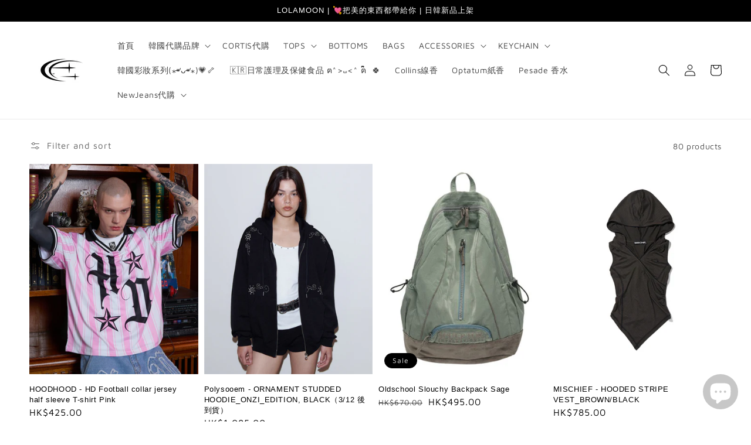

--- FILE ---
content_type: text/html; charset=utf-8
request_url: https://lolamoonco.com/en/collections/tops
body_size: 26638
content:
<!doctype html>
<html class="no-js" lang="en">
  <head>
    <meta charset="utf-8">
    <meta http-equiv="X-UA-Compatible" content="IE=edge">
    <meta name="viewport" content="width=device-width,initial-scale=1">
    <meta name="theme-color" content="">
    <link rel="canonical" href="https://lolamoonco.com/en/collections/tops">
    <link rel="preconnect" href="https://cdn.shopify.com" crossorigin><link rel="preconnect" href="https://fonts.shopifycdn.com" crossorigin><title>
      TOPS
 &ndash; lolamoon.co</title>

    

    

<meta property="og:site_name" content="lolamoon.co">
<meta property="og:url" content="https://lolamoonco.com/en/collections/tops">
<meta property="og:title" content="TOPS">
<meta property="og:type" content="product.group">
<meta property="og:description" content="lolamoon.co"><meta property="og:image" content="http://lolamoonco.com/cdn/shop/files/2_1b601d00-14a7-4f4b-9b38-d6920fd192c5.jpg?v=1666931232">
  <meta property="og:image:secure_url" content="https://lolamoonco.com/cdn/shop/files/2_1b601d00-14a7-4f4b-9b38-d6920fd192c5.jpg?v=1666931232">
  <meta property="og:image:width" content="1200">
  <meta property="og:image:height" content="628"><meta name="twitter:card" content="summary_large_image">
<meta name="twitter:title" content="TOPS">
<meta name="twitter:description" content="lolamoon.co">


    <script src="//lolamoonco.com/cdn/shop/t/1/assets/global.js?v=161567614324728653621637198816" defer="defer"></script>
    <script>window.performance && window.performance.mark && window.performance.mark('shopify.content_for_header.start');</script><meta name="facebook-domain-verification" content="unh0j2kvfprpo000yewldr1os1k425">
<meta id="shopify-digital-wallet" name="shopify-digital-wallet" content="/61348708570/digital_wallets/dialog">
<link rel="alternate" type="application/atom+xml" title="Feed" href="/en/collections/tops.atom" />
<link rel="next" href="/en/collections/tops?page=2">
<link rel="alternate" hreflang="x-default" href="https://lolamoonco.com/collections/tops">
<link rel="alternate" hreflang="zh-Hant" href="https://lolamoonco.com/collections/tops">
<link rel="alternate" hreflang="en" href="https://lolamoonco.com/en/collections/tops">
<link rel="alternate" hreflang="zh-Hant-HK" href="https://lolamoonco.com/collections/tops">
<link rel="alternate" type="application/json+oembed" href="https://lolamoonco.com/en/collections/tops.oembed">
<script async="async" src="/checkouts/internal/preloads.js?locale=en-HK"></script>
<script id="shopify-features" type="application/json">{"accessToken":"144d78d2781472a0ec942dea71dc0ca4","betas":["rich-media-storefront-analytics"],"domain":"lolamoonco.com","predictiveSearch":false,"shopId":61348708570,"locale":"en"}</script>
<script>var Shopify = Shopify || {};
Shopify.shop = "lolamoonn.myshopify.com";
Shopify.locale = "en";
Shopify.currency = {"active":"HKD","rate":"1.0"};
Shopify.country = "HK";
Shopify.theme = {"name":"Dawn","id":129021608154,"schema_name":"Dawn","schema_version":"2.4.0","theme_store_id":887,"role":"main"};
Shopify.theme.handle = "null";
Shopify.theme.style = {"id":null,"handle":null};
Shopify.cdnHost = "lolamoonco.com/cdn";
Shopify.routes = Shopify.routes || {};
Shopify.routes.root = "/en/";</script>
<script type="module">!function(o){(o.Shopify=o.Shopify||{}).modules=!0}(window);</script>
<script>!function(o){function n(){var o=[];function n(){o.push(Array.prototype.slice.apply(arguments))}return n.q=o,n}var t=o.Shopify=o.Shopify||{};t.loadFeatures=n(),t.autoloadFeatures=n()}(window);</script>
<script id="shop-js-analytics" type="application/json">{"pageType":"collection"}</script>
<script defer="defer" async type="module" src="//lolamoonco.com/cdn/shopifycloud/shop-js/modules/v2/client.init-shop-cart-sync_BT-GjEfc.en.esm.js"></script>
<script defer="defer" async type="module" src="//lolamoonco.com/cdn/shopifycloud/shop-js/modules/v2/chunk.common_D58fp_Oc.esm.js"></script>
<script defer="defer" async type="module" src="//lolamoonco.com/cdn/shopifycloud/shop-js/modules/v2/chunk.modal_xMitdFEc.esm.js"></script>
<script type="module">
  await import("//lolamoonco.com/cdn/shopifycloud/shop-js/modules/v2/client.init-shop-cart-sync_BT-GjEfc.en.esm.js");
await import("//lolamoonco.com/cdn/shopifycloud/shop-js/modules/v2/chunk.common_D58fp_Oc.esm.js");
await import("//lolamoonco.com/cdn/shopifycloud/shop-js/modules/v2/chunk.modal_xMitdFEc.esm.js");

  window.Shopify.SignInWithShop?.initShopCartSync?.({"fedCMEnabled":true,"windoidEnabled":true});

</script>
<script>(function() {
  var isLoaded = false;
  function asyncLoad() {
    if (isLoaded) return;
    isLoaded = true;
    var urls = ["https:\/\/cdn2.hextom.com\/js\/smartpushmarketing.js?shop=lolamoonn.myshopify.com"];
    for (var i = 0; i < urls.length; i++) {
      var s = document.createElement('script');
      s.type = 'text/javascript';
      s.async = true;
      s.src = urls[i];
      var x = document.getElementsByTagName('script')[0];
      x.parentNode.insertBefore(s, x);
    }
  };
  if(window.attachEvent) {
    window.attachEvent('onload', asyncLoad);
  } else {
    window.addEventListener('load', asyncLoad, false);
  }
})();</script>
<script id="__st">var __st={"a":61348708570,"offset":28800,"reqid":"e16cf10f-dc38-479b-a27a-f2131ac2102f-1769068462","pageurl":"lolamoonco.com\/en\/collections\/tops","u":"5a604fddc858","p":"collection","rtyp":"collection","rid":416028066010};</script>
<script>window.ShopifyPaypalV4VisibilityTracking = true;</script>
<script id="captcha-bootstrap">!function(){'use strict';const t='contact',e='account',n='new_comment',o=[[t,t],['blogs',n],['comments',n],[t,'customer']],c=[[e,'customer_login'],[e,'guest_login'],[e,'recover_customer_password'],[e,'create_customer']],r=t=>t.map((([t,e])=>`form[action*='/${t}']:not([data-nocaptcha='true']) input[name='form_type'][value='${e}']`)).join(','),a=t=>()=>t?[...document.querySelectorAll(t)].map((t=>t.form)):[];function s(){const t=[...o],e=r(t);return a(e)}const i='password',u='form_key',d=['recaptcha-v3-token','g-recaptcha-response','h-captcha-response',i],f=()=>{try{return window.sessionStorage}catch{return}},m='__shopify_v',_=t=>t.elements[u];function p(t,e,n=!1){try{const o=window.sessionStorage,c=JSON.parse(o.getItem(e)),{data:r}=function(t){const{data:e,action:n}=t;return t[m]||n?{data:e,action:n}:{data:t,action:n}}(c);for(const[e,n]of Object.entries(r))t.elements[e]&&(t.elements[e].value=n);n&&o.removeItem(e)}catch(o){console.error('form repopulation failed',{error:o})}}const l='form_type',E='cptcha';function T(t){t.dataset[E]=!0}const w=window,h=w.document,L='Shopify',v='ce_forms',y='captcha';let A=!1;((t,e)=>{const n=(g='f06e6c50-85a8-45c8-87d0-21a2b65856fe',I='https://cdn.shopify.com/shopifycloud/storefront-forms-hcaptcha/ce_storefront_forms_captcha_hcaptcha.v1.5.2.iife.js',D={infoText:'Protected by hCaptcha',privacyText:'Privacy',termsText:'Terms'},(t,e,n)=>{const o=w[L][v],c=o.bindForm;if(c)return c(t,g,e,D).then(n);var r;o.q.push([[t,g,e,D],n]),r=I,A||(h.body.append(Object.assign(h.createElement('script'),{id:'captcha-provider',async:!0,src:r})),A=!0)});var g,I,D;w[L]=w[L]||{},w[L][v]=w[L][v]||{},w[L][v].q=[],w[L][y]=w[L][y]||{},w[L][y].protect=function(t,e){n(t,void 0,e),T(t)},Object.freeze(w[L][y]),function(t,e,n,w,h,L){const[v,y,A,g]=function(t,e,n){const i=e?o:[],u=t?c:[],d=[...i,...u],f=r(d),m=r(i),_=r(d.filter((([t,e])=>n.includes(e))));return[a(f),a(m),a(_),s()]}(w,h,L),I=t=>{const e=t.target;return e instanceof HTMLFormElement?e:e&&e.form},D=t=>v().includes(t);t.addEventListener('submit',(t=>{const e=I(t);if(!e)return;const n=D(e)&&!e.dataset.hcaptchaBound&&!e.dataset.recaptchaBound,o=_(e),c=g().includes(e)&&(!o||!o.value);(n||c)&&t.preventDefault(),c&&!n&&(function(t){try{if(!f())return;!function(t){const e=f();if(!e)return;const n=_(t);if(!n)return;const o=n.value;o&&e.removeItem(o)}(t);const e=Array.from(Array(32),(()=>Math.random().toString(36)[2])).join('');!function(t,e){_(t)||t.append(Object.assign(document.createElement('input'),{type:'hidden',name:u})),t.elements[u].value=e}(t,e),function(t,e){const n=f();if(!n)return;const o=[...t.querySelectorAll(`input[type='${i}']`)].map((({name:t})=>t)),c=[...d,...o],r={};for(const[a,s]of new FormData(t).entries())c.includes(a)||(r[a]=s);n.setItem(e,JSON.stringify({[m]:1,action:t.action,data:r}))}(t,e)}catch(e){console.error('failed to persist form',e)}}(e),e.submit())}));const S=(t,e)=>{t&&!t.dataset[E]&&(n(t,e.some((e=>e===t))),T(t))};for(const o of['focusin','change'])t.addEventListener(o,(t=>{const e=I(t);D(e)&&S(e,y())}));const B=e.get('form_key'),M=e.get(l),P=B&&M;t.addEventListener('DOMContentLoaded',(()=>{const t=y();if(P)for(const e of t)e.elements[l].value===M&&p(e,B);[...new Set([...A(),...v().filter((t=>'true'===t.dataset.shopifyCaptcha))])].forEach((e=>S(e,t)))}))}(h,new URLSearchParams(w.location.search),n,t,e,['guest_login'])})(!0,!0)}();</script>
<script integrity="sha256-4kQ18oKyAcykRKYeNunJcIwy7WH5gtpwJnB7kiuLZ1E=" data-source-attribution="shopify.loadfeatures" defer="defer" src="//lolamoonco.com/cdn/shopifycloud/storefront/assets/storefront/load_feature-a0a9edcb.js" crossorigin="anonymous"></script>
<script data-source-attribution="shopify.dynamic_checkout.dynamic.init">var Shopify=Shopify||{};Shopify.PaymentButton=Shopify.PaymentButton||{isStorefrontPortableWallets:!0,init:function(){window.Shopify.PaymentButton.init=function(){};var t=document.createElement("script");t.src="https://lolamoonco.com/cdn/shopifycloud/portable-wallets/latest/portable-wallets.en.js",t.type="module",document.head.appendChild(t)}};
</script>
<script data-source-attribution="shopify.dynamic_checkout.buyer_consent">
  function portableWalletsHideBuyerConsent(e){var t=document.getElementById("shopify-buyer-consent"),n=document.getElementById("shopify-subscription-policy-button");t&&n&&(t.classList.add("hidden"),t.setAttribute("aria-hidden","true"),n.removeEventListener("click",e))}function portableWalletsShowBuyerConsent(e){var t=document.getElementById("shopify-buyer-consent"),n=document.getElementById("shopify-subscription-policy-button");t&&n&&(t.classList.remove("hidden"),t.removeAttribute("aria-hidden"),n.addEventListener("click",e))}window.Shopify?.PaymentButton&&(window.Shopify.PaymentButton.hideBuyerConsent=portableWalletsHideBuyerConsent,window.Shopify.PaymentButton.showBuyerConsent=portableWalletsShowBuyerConsent);
</script>
<script data-source-attribution="shopify.dynamic_checkout.cart.bootstrap">document.addEventListener("DOMContentLoaded",(function(){function t(){return document.querySelector("shopify-accelerated-checkout-cart, shopify-accelerated-checkout")}if(t())Shopify.PaymentButton.init();else{new MutationObserver((function(e,n){t()&&(Shopify.PaymentButton.init(),n.disconnect())})).observe(document.body,{childList:!0,subtree:!0})}}));
</script>
<script id="sections-script" data-sections="header,footer" defer="defer" src="//lolamoonco.com/cdn/shop/t/1/compiled_assets/scripts.js?v=2750"></script>
<script>window.performance && window.performance.mark && window.performance.mark('shopify.content_for_header.end');</script>


    <style data-shopify>
      @font-face {
  font-family: "Maven Pro";
  font-weight: 400;
  font-style: normal;
  font-display: swap;
  src: url("//lolamoonco.com/cdn/fonts/maven_pro/mavenpro_n4.c68ed1d8b5c0af622b14d3bb80bf3ead8907ac11.woff2") format("woff2"),
       url("//lolamoonco.com/cdn/fonts/maven_pro/mavenpro_n4.522bf9c765ae9601c2a4846d60057ced1efdcde2.woff") format("woff");
}

      @font-face {
  font-family: "Maven Pro";
  font-weight: 700;
  font-style: normal;
  font-display: swap;
  src: url("//lolamoonco.com/cdn/fonts/maven_pro/mavenpro_n7.1cf8ef6e1971df8c9c821bcb73da0b10e0c49a8b.woff2") format("woff2"),
       url("//lolamoonco.com/cdn/fonts/maven_pro/mavenpro_n7.1ecc5b9854a5f30ff1b42559ffcca41d24759633.woff") format("woff");
}

      
      
      

      :root {
        --font-body-family: "Maven Pro", sans-serif;
        --font-body-style: normal;
        --font-body-weight: 400;

        --font-heading-family: "system_ui", -apple-system, 'Segoe UI', Roboto, 'Helvetica Neue', 'Noto Sans', 'Liberation Sans', Arial, sans-serif, 'Apple Color Emoji', 'Segoe UI Emoji', 'Segoe UI Symbol', 'Noto Color Emoji';
        --font-heading-style: normal;
        --font-heading-weight: 400;

        --font-body-scale: 1.0;
        --font-heading-scale: 1.0;

        --color-base-text: 0, 0, 0;
        --color-base-background-1: 255, 255, 255;
        --color-base-background-2: 250, 250, 250;
        --color-base-solid-button-labels: 233, 233, 233;
        --color-base-outline-button-labels: 72, 72, 72;
        --color-base-accent-1: 72, 72, 72;
        --color-base-accent-2: 0, 0, 0;
        --payment-terms-background-color: #ffffff;

        --gradient-base-background-1: #ffffff;
        --gradient-base-background-2: #fafafa;
        --gradient-base-accent-1: #484848;
        --gradient-base-accent-2: #000000;

        --page-width: 160rem;
        --page-width-margin: 2rem;
      }

      *,
      *::before,
      *::after {
        box-sizing: inherit;
      }

      html {
        box-sizing: border-box;
        font-size: calc(var(--font-body-scale) * 62.5%);
        height: 100%;
      }

      body {
        display: grid;
        grid-template-rows: auto auto 1fr auto;
        grid-template-columns: 100%;
        min-height: 100%;
        margin: 0;
        font-size: 1.5rem;
        letter-spacing: 0.06rem;
        line-height: calc(1 + 0.8 / var(--font-body-scale));
        font-family: var(--font-body-family);
        font-style: var(--font-body-style);
        font-weight: var(--font-body-weight);
      }

      @media screen and (min-width: 750px) {
        body {
          font-size: 1.6rem;
        }
      }
    </style>

    <link href="//lolamoonco.com/cdn/shop/t/1/assets/base.css?v=162186676865885256611637198832" rel="stylesheet" type="text/css" media="all" />
<link rel="preload" as="font" href="//lolamoonco.com/cdn/fonts/maven_pro/mavenpro_n4.c68ed1d8b5c0af622b14d3bb80bf3ead8907ac11.woff2" type="font/woff2" crossorigin><link rel="stylesheet" href="//lolamoonco.com/cdn/shop/t/1/assets/component-predictive-search.css?v=10425135875555615991637198813" media="print" onload="this.media='all'"><script>document.documentElement.className = document.documentElement.className.replace('no-js', 'js');</script>
  <script src="https://cdn.shopify.com/extensions/e8878072-2f6b-4e89-8082-94b04320908d/inbox-1254/assets/inbox-chat-loader.js" type="text/javascript" defer="defer"></script>
<link href="https://monorail-edge.shopifysvc.com" rel="dns-prefetch">
<script>(function(){if ("sendBeacon" in navigator && "performance" in window) {try {var session_token_from_headers = performance.getEntriesByType('navigation')[0].serverTiming.find(x => x.name == '_s').description;} catch {var session_token_from_headers = undefined;}var session_cookie_matches = document.cookie.match(/_shopify_s=([^;]*)/);var session_token_from_cookie = session_cookie_matches && session_cookie_matches.length === 2 ? session_cookie_matches[1] : "";var session_token = session_token_from_headers || session_token_from_cookie || "";function handle_abandonment_event(e) {var entries = performance.getEntries().filter(function(entry) {return /monorail-edge.shopifysvc.com/.test(entry.name);});if (!window.abandonment_tracked && entries.length === 0) {window.abandonment_tracked = true;var currentMs = Date.now();var navigation_start = performance.timing.navigationStart;var payload = {shop_id: 61348708570,url: window.location.href,navigation_start,duration: currentMs - navigation_start,session_token,page_type: "collection"};window.navigator.sendBeacon("https://monorail-edge.shopifysvc.com/v1/produce", JSON.stringify({schema_id: "online_store_buyer_site_abandonment/1.1",payload: payload,metadata: {event_created_at_ms: currentMs,event_sent_at_ms: currentMs}}));}}window.addEventListener('pagehide', handle_abandonment_event);}}());</script>
<script id="web-pixels-manager-setup">(function e(e,d,r,n,o){if(void 0===o&&(o={}),!Boolean(null===(a=null===(i=window.Shopify)||void 0===i?void 0:i.analytics)||void 0===a?void 0:a.replayQueue)){var i,a;window.Shopify=window.Shopify||{};var t=window.Shopify;t.analytics=t.analytics||{};var s=t.analytics;s.replayQueue=[],s.publish=function(e,d,r){return s.replayQueue.push([e,d,r]),!0};try{self.performance.mark("wpm:start")}catch(e){}var l=function(){var e={modern:/Edge?\/(1{2}[4-9]|1[2-9]\d|[2-9]\d{2}|\d{4,})\.\d+(\.\d+|)|Firefox\/(1{2}[4-9]|1[2-9]\d|[2-9]\d{2}|\d{4,})\.\d+(\.\d+|)|Chrom(ium|e)\/(9{2}|\d{3,})\.\d+(\.\d+|)|(Maci|X1{2}).+ Version\/(15\.\d+|(1[6-9]|[2-9]\d|\d{3,})\.\d+)([,.]\d+|)( \(\w+\)|)( Mobile\/\w+|) Safari\/|Chrome.+OPR\/(9{2}|\d{3,})\.\d+\.\d+|(CPU[ +]OS|iPhone[ +]OS|CPU[ +]iPhone|CPU IPhone OS|CPU iPad OS)[ +]+(15[._]\d+|(1[6-9]|[2-9]\d|\d{3,})[._]\d+)([._]\d+|)|Android:?[ /-](13[3-9]|1[4-9]\d|[2-9]\d{2}|\d{4,})(\.\d+|)(\.\d+|)|Android.+Firefox\/(13[5-9]|1[4-9]\d|[2-9]\d{2}|\d{4,})\.\d+(\.\d+|)|Android.+Chrom(ium|e)\/(13[3-9]|1[4-9]\d|[2-9]\d{2}|\d{4,})\.\d+(\.\d+|)|SamsungBrowser\/([2-9]\d|\d{3,})\.\d+/,legacy:/Edge?\/(1[6-9]|[2-9]\d|\d{3,})\.\d+(\.\d+|)|Firefox\/(5[4-9]|[6-9]\d|\d{3,})\.\d+(\.\d+|)|Chrom(ium|e)\/(5[1-9]|[6-9]\d|\d{3,})\.\d+(\.\d+|)([\d.]+$|.*Safari\/(?![\d.]+ Edge\/[\d.]+$))|(Maci|X1{2}).+ Version\/(10\.\d+|(1[1-9]|[2-9]\d|\d{3,})\.\d+)([,.]\d+|)( \(\w+\)|)( Mobile\/\w+|) Safari\/|Chrome.+OPR\/(3[89]|[4-9]\d|\d{3,})\.\d+\.\d+|(CPU[ +]OS|iPhone[ +]OS|CPU[ +]iPhone|CPU IPhone OS|CPU iPad OS)[ +]+(10[._]\d+|(1[1-9]|[2-9]\d|\d{3,})[._]\d+)([._]\d+|)|Android:?[ /-](13[3-9]|1[4-9]\d|[2-9]\d{2}|\d{4,})(\.\d+|)(\.\d+|)|Mobile Safari.+OPR\/([89]\d|\d{3,})\.\d+\.\d+|Android.+Firefox\/(13[5-9]|1[4-9]\d|[2-9]\d{2}|\d{4,})\.\d+(\.\d+|)|Android.+Chrom(ium|e)\/(13[3-9]|1[4-9]\d|[2-9]\d{2}|\d{4,})\.\d+(\.\d+|)|Android.+(UC? ?Browser|UCWEB|U3)[ /]?(15\.([5-9]|\d{2,})|(1[6-9]|[2-9]\d|\d{3,})\.\d+)\.\d+|SamsungBrowser\/(5\.\d+|([6-9]|\d{2,})\.\d+)|Android.+MQ{2}Browser\/(14(\.(9|\d{2,})|)|(1[5-9]|[2-9]\d|\d{3,})(\.\d+|))(\.\d+|)|K[Aa][Ii]OS\/(3\.\d+|([4-9]|\d{2,})\.\d+)(\.\d+|)/},d=e.modern,r=e.legacy,n=navigator.userAgent;return n.match(d)?"modern":n.match(r)?"legacy":"unknown"}(),u="modern"===l?"modern":"legacy",c=(null!=n?n:{modern:"",legacy:""})[u],f=function(e){return[e.baseUrl,"/wpm","/b",e.hashVersion,"modern"===e.buildTarget?"m":"l",".js"].join("")}({baseUrl:d,hashVersion:r,buildTarget:u}),m=function(e){var d=e.version,r=e.bundleTarget,n=e.surface,o=e.pageUrl,i=e.monorailEndpoint;return{emit:function(e){var a=e.status,t=e.errorMsg,s=(new Date).getTime(),l=JSON.stringify({metadata:{event_sent_at_ms:s},events:[{schema_id:"web_pixels_manager_load/3.1",payload:{version:d,bundle_target:r,page_url:o,status:a,surface:n,error_msg:t},metadata:{event_created_at_ms:s}}]});if(!i)return console&&console.warn&&console.warn("[Web Pixels Manager] No Monorail endpoint provided, skipping logging."),!1;try{return self.navigator.sendBeacon.bind(self.navigator)(i,l)}catch(e){}var u=new XMLHttpRequest;try{return u.open("POST",i,!0),u.setRequestHeader("Content-Type","text/plain"),u.send(l),!0}catch(e){return console&&console.warn&&console.warn("[Web Pixels Manager] Got an unhandled error while logging to Monorail."),!1}}}}({version:r,bundleTarget:l,surface:e.surface,pageUrl:self.location.href,monorailEndpoint:e.monorailEndpoint});try{o.browserTarget=l,function(e){var d=e.src,r=e.async,n=void 0===r||r,o=e.onload,i=e.onerror,a=e.sri,t=e.scriptDataAttributes,s=void 0===t?{}:t,l=document.createElement("script"),u=document.querySelector("head"),c=document.querySelector("body");if(l.async=n,l.src=d,a&&(l.integrity=a,l.crossOrigin="anonymous"),s)for(var f in s)if(Object.prototype.hasOwnProperty.call(s,f))try{l.dataset[f]=s[f]}catch(e){}if(o&&l.addEventListener("load",o),i&&l.addEventListener("error",i),u)u.appendChild(l);else{if(!c)throw new Error("Did not find a head or body element to append the script");c.appendChild(l)}}({src:f,async:!0,onload:function(){if(!function(){var e,d;return Boolean(null===(d=null===(e=window.Shopify)||void 0===e?void 0:e.analytics)||void 0===d?void 0:d.initialized)}()){var d=window.webPixelsManager.init(e)||void 0;if(d){var r=window.Shopify.analytics;r.replayQueue.forEach((function(e){var r=e[0],n=e[1],o=e[2];d.publishCustomEvent(r,n,o)})),r.replayQueue=[],r.publish=d.publishCustomEvent,r.visitor=d.visitor,r.initialized=!0}}},onerror:function(){return m.emit({status:"failed",errorMsg:"".concat(f," has failed to load")})},sri:function(e){var d=/^sha384-[A-Za-z0-9+/=]+$/;return"string"==typeof e&&d.test(e)}(c)?c:"",scriptDataAttributes:o}),m.emit({status:"loading"})}catch(e){m.emit({status:"failed",errorMsg:(null==e?void 0:e.message)||"Unknown error"})}}})({shopId: 61348708570,storefrontBaseUrl: "https://lolamoonco.com",extensionsBaseUrl: "https://extensions.shopifycdn.com/cdn/shopifycloud/web-pixels-manager",monorailEndpoint: "https://monorail-edge.shopifysvc.com/unstable/produce_batch",surface: "storefront-renderer",enabledBetaFlags: ["2dca8a86"],webPixelsConfigList: [{"id":"123928794","configuration":"{\"pixel_id\":\"535134701513692\",\"pixel_type\":\"facebook_pixel\",\"metaapp_system_user_token\":\"-\"}","eventPayloadVersion":"v1","runtimeContext":"OPEN","scriptVersion":"ca16bc87fe92b6042fbaa3acc2fbdaa6","type":"APP","apiClientId":2329312,"privacyPurposes":["ANALYTICS","MARKETING","SALE_OF_DATA"],"dataSharingAdjustments":{"protectedCustomerApprovalScopes":["read_customer_address","read_customer_email","read_customer_name","read_customer_personal_data","read_customer_phone"]}},{"id":"shopify-app-pixel","configuration":"{}","eventPayloadVersion":"v1","runtimeContext":"STRICT","scriptVersion":"0450","apiClientId":"shopify-pixel","type":"APP","privacyPurposes":["ANALYTICS","MARKETING"]},{"id":"shopify-custom-pixel","eventPayloadVersion":"v1","runtimeContext":"LAX","scriptVersion":"0450","apiClientId":"shopify-pixel","type":"CUSTOM","privacyPurposes":["ANALYTICS","MARKETING"]}],isMerchantRequest: false,initData: {"shop":{"name":"lolamoon.co","paymentSettings":{"currencyCode":"HKD"},"myshopifyDomain":"lolamoonn.myshopify.com","countryCode":"HK","storefrontUrl":"https:\/\/lolamoonco.com\/en"},"customer":null,"cart":null,"checkout":null,"productVariants":[],"purchasingCompany":null},},"https://lolamoonco.com/cdn","fcfee988w5aeb613cpc8e4bc33m6693e112",{"modern":"","legacy":""},{"shopId":"61348708570","storefrontBaseUrl":"https:\/\/lolamoonco.com","extensionBaseUrl":"https:\/\/extensions.shopifycdn.com\/cdn\/shopifycloud\/web-pixels-manager","surface":"storefront-renderer","enabledBetaFlags":"[\"2dca8a86\"]","isMerchantRequest":"false","hashVersion":"fcfee988w5aeb613cpc8e4bc33m6693e112","publish":"custom","events":"[[\"page_viewed\",{}],[\"collection_viewed\",{\"collection\":{\"id\":\"416028066010\",\"title\":\"TOPS\",\"productVariants\":[{\"price\":{\"amount\":425.0,\"currencyCode\":\"HKD\"},\"product\":{\"title\":\"HOODHOOD - HD Football collar jersey half sleeve T-shirt Pink\",\"vendor\":\"lolamoon.co\",\"id\":\"8595184615642\",\"untranslatedTitle\":\"HOODHOOD - HD Football collar jersey half sleeve T-shirt Pink\",\"url\":\"\/en\/products\/hoodhood-hd-football-collar-jersey-half-sleeve-t-shirt-pink\",\"type\":\"\"},\"id\":\"45552209559770\",\"image\":{\"src\":\"\/\/lolamoonco.com\/cdn\/shop\/files\/detail_4147144_17188615198048_500.jpg?v=1721369226\"},\"sku\":null,\"title\":\"1 SIZE\",\"untranslatedTitle\":\"1 SIZE\"},{\"price\":{\"amount\":1085.0,\"currencyCode\":\"HKD\"},\"product\":{\"title\":\"Polysooem -  ORNAMENT STUDDED HOODIE_ONZI_EDITION, BLACK（3\/12 後到貨）\",\"vendor\":\"lolamoon.co\",\"id\":\"8779401855194\",\"untranslatedTitle\":\"Polysooem -  ORNAMENT STUDDED HOODIE_ONZI_EDITION, BLACK（3\/12 後到貨）\",\"url\":\"\/en\/products\/polysooem-3-12-%EB%B0%9C%EC%86%A1-ornament-studded-hoodie_onzi_edition-black\",\"type\":\"手袋\"},\"id\":\"46169513197786\",\"image\":{\"src\":\"\/\/lolamoonco.com\/cdn\/shop\/files\/17ca474ad0235dbff0ee9e07a7291627.jpg?v=1738630527\"},\"sku\":null,\"title\":\"Default Title\",\"untranslatedTitle\":\"Default Title\"},{\"price\":{\"amount\":495.0,\"currencyCode\":\"HKD\"},\"product\":{\"title\":\"Oldschool Slouchy Backpack Sage\",\"vendor\":\"lolamoon.co\",\"id\":\"8915494338778\",\"untranslatedTitle\":\"Oldschool Slouchy Backpack Sage\",\"url\":\"\/en\/products\/oldschool-slouchy-backpack-sage\",\"type\":\"\"},\"id\":\"46593708622042\",\"image\":{\"src\":\"\/\/lolamoonco.com\/cdn\/shop\/files\/detail_3034745_17430643682969_500.jpg?v=1750839687\"},\"sku\":null,\"title\":\"Default Title\",\"untranslatedTitle\":\"Default Title\"},{\"price\":{\"amount\":785.0,\"currencyCode\":\"HKD\"},\"product\":{\"title\":\"MISCHIEF - HOODED STRIPE VEST_BROWN\/BLACK\",\"vendor\":\"lolamoon.co\",\"id\":\"8909758759130\",\"untranslatedTitle\":\"MISCHIEF - HOODED STRIPE VEST_BROWN\/BLACK\",\"url\":\"\/en\/products\/mischief-hooded-stripe-vest_brown-black\",\"type\":\"\"},\"id\":\"46584624939226\",\"image\":{\"src\":\"\/\/lolamoonco.com\/cdn\/shop\/files\/2025-06-23_8.38.39.png?v=1750639146\"},\"sku\":\"\",\"title\":\"S\",\"untranslatedTitle\":\"S\"},{\"price\":{\"amount\":714.0,\"currencyCode\":\"HKD\"},\"product\":{\"title\":\"MISCHIEF - JACQUARD BODY POUCH_BLACK\",\"vendor\":\"lolamoon.co\",\"id\":\"8909755482330\",\"untranslatedTitle\":\"MISCHIEF - JACQUARD BODY POUCH_BLACK\",\"url\":\"\/en\/products\/mischief-jacquard-body-pouch_black\",\"type\":\"\"},\"id\":\"46584607932634\",\"image\":{\"src\":\"\/\/lolamoonco.com\/cdn\/shop\/files\/2025-06-23_8.37.00.png?v=1750639044\"},\"sku\":null,\"title\":\"Default Title\",\"untranslatedTitle\":\"Default Title\"},{\"price\":{\"amount\":495.0,\"currencyCode\":\"HKD\"},\"product\":{\"title\":\"Sculptorpage - Tourist Scoop Back Tee Raw\",\"vendor\":\"lolamoon.co\",\"id\":\"8909753549018\",\"untranslatedTitle\":\"Sculptorpage - Tourist Scoop Back Tee Raw\",\"url\":\"\/en\/products\/sculptorpage-tourist-scoop-back-tee-raw\",\"type\":\"\"},\"id\":\"46584588402906\",\"image\":{\"src\":\"\/\/lolamoonco.com\/cdn\/shop\/files\/5052944_17461652864183_big.jpg?v=1750636205\"},\"sku\":null,\"title\":\"XS\",\"untranslatedTitle\":\"XS\"},{\"price\":{\"amount\":695.0,\"currencyCode\":\"HKD\"},\"product\":{\"title\":\"Polysooem - CHUNKY CABLE OFF-SHOULDER SWEATER, CREAM\",\"vendor\":\"lolamoon.co\",\"id\":\"8779141284058\",\"untranslatedTitle\":\"Polysooem - CHUNKY CABLE OFF-SHOULDER SWEATER, CREAM\",\"url\":\"\/en\/products\/polysooem-chunky-cable-off-shoulder-sweater-cream\",\"type\":\"手袋\"},\"id\":\"46168244224218\",\"image\":{\"src\":\"\/\/lolamoonco.com\/cdn\/shop\/files\/ba7b9385c725ad3dac17a594cbe65e6d.jpg?v=1738556471\"},\"sku\":null,\"title\":\"Default Title\",\"untranslatedTitle\":\"Default Title\"},{\"price\":{\"amount\":655.0,\"currencyCode\":\"HKD\"},\"product\":{\"title\":\"Adidas Originals BS TEAM TEE\",\"vendor\":\"lolamoon.co\",\"id\":\"8641356726490\",\"untranslatedTitle\":\"Adidas Originals BS TEAM TEE\",\"url\":\"\/en\/products\/adidas-originals-bs-team-tee\",\"type\":\"\"},\"id\":\"45712380985562\",\"image\":{\"src\":\"\/\/lolamoonco.com\/cdn\/shop\/files\/BSTeamTeeburgendy_1.png?v=1725501924\"},\"sku\":null,\"title\":\"Crimson \/ S\",\"untranslatedTitle\":\"Crimson \/ S\"},{\"price\":{\"amount\":750.0,\"currencyCode\":\"HKD\"},\"product\":{\"title\":\"illigo - [Pre-order delivery on 09\/25] Angel Ring Cowichan Knit Zip-up Gray\",\"vendor\":\"lolamoon.co\",\"id\":\"9013334507738\",\"untranslatedTitle\":\"illigo - [Pre-order delivery on 09\/25] Angel Ring Cowichan Knit Zip-up Gray\",\"url\":\"\/en\/products\/illigo-pre-order-delivery-on-09-25-angel-ring-cowichan-knit-zip-up-gray\",\"type\":\"\"},\"id\":\"46837627879642\",\"image\":{\"src\":\"\/\/lolamoonco.com\/cdn\/shop\/files\/728204ed60a341bc0d8f70877497cbe1.jpg?v=1757044251\"},\"sku\":null,\"title\":\"Default Title\",\"untranslatedTitle\":\"Default Title\"},{\"price\":{\"amount\":750.0,\"currencyCode\":\"HKD\"},\"product\":{\"title\":\"illigo - [Pre-order delivery on 09\/25] Angel Ring Cowichan Knit Zip-up Black\",\"vendor\":\"lolamoon.co\",\"id\":\"9013334442202\",\"untranslatedTitle\":\"illigo - [Pre-order delivery on 09\/25] Angel Ring Cowichan Knit Zip-up Black\",\"url\":\"\/en\/products\/illigo-pre-order-delivery-on-09-25-angel-ring-cowichan-knit-zip-up-black\",\"type\":\"\"},\"id\":\"46837627814106\",\"image\":{\"src\":\"\/\/lolamoonco.com\/cdn\/shop\/files\/be8d36d5d1ad16e925d8b5bada73aa02.jpg?v=1757044152\"},\"sku\":null,\"title\":\"Default Title\",\"untranslatedTitle\":\"Default Title\"},{\"price\":{\"amount\":750.0,\"currencyCode\":\"HKD\"},\"product\":{\"title\":\"illigo - [Pre-order delivery on 09\/25] Angel Ring Cowichan Knit Zip-up Brown\",\"vendor\":\"lolamoon.co\",\"id\":\"9013334278362\",\"untranslatedTitle\":\"illigo - [Pre-order delivery on 09\/25] Angel Ring Cowichan Knit Zip-up Brown\",\"url\":\"\/en\/products\/illigo-pre-order-delivery-on-09-25-angel-ring-cowichan-knit-zip-up-brown\",\"type\":\"\"},\"id\":\"46837625815258\",\"image\":{\"src\":\"\/\/lolamoonco.com\/cdn\/shop\/files\/c00907af6722dddd58159d93b0a917ed.jpg?v=1757044035\"},\"sku\":null,\"title\":\"Default Title\",\"untranslatedTitle\":\"Default Title\"},{\"price\":{\"amount\":690.0,\"currencyCode\":\"HKD\"},\"product\":{\"title\":\"illigo - [Pre-order delivery on 10\/02] Button eyelet off-shoulder man-to-man black\",\"vendor\":\"lolamoon.co\",\"id\":\"9013332869338\",\"untranslatedTitle\":\"illigo - [Pre-order delivery on 10\/02] Button eyelet off-shoulder man-to-man black\",\"url\":\"\/en\/products\/illigo-pre-order-delivery-on-10-02-button-eyelet-off-shoulder-man-to-man-black\",\"type\":\"\"},\"id\":\"46837616312538\",\"image\":{\"src\":\"\/\/lolamoonco.com\/cdn\/shop\/files\/5282183fef4801df55ee4c9141ea53a0.jpg?v=1757043883\"},\"sku\":null,\"title\":\"Default Title\",\"untranslatedTitle\":\"Default Title\"},{\"price\":{\"amount\":690.0,\"currencyCode\":\"HKD\"},\"product\":{\"title\":\"illigo - [Pre-order delivery on 10\/02] Button eyelet off-shoulder man-to-man White\",\"vendor\":\"lolamoon.co\",\"id\":\"9013332476122\",\"untranslatedTitle\":\"illigo - [Pre-order delivery on 10\/02] Button eyelet off-shoulder man-to-man White\",\"url\":\"\/en\/products\/illigo-pre-order-delivery-on-10-02-button-eyelet-off-shoulder-man-to-man-white\",\"type\":\"\"},\"id\":\"46837614772442\",\"image\":{\"src\":\"\/\/lolamoonco.com\/cdn\/shop\/files\/d74684890fc9b9b4b3f40f49c7a987f2.jpg?v=1757043725\"},\"sku\":null,\"title\":\"Default Title\",\"untranslatedTitle\":\"Default Title\"},{\"price\":{\"amount\":690.0,\"currencyCode\":\"HKD\"},\"product\":{\"title\":\"illigo - [Pre-order delivery on 10\/02] Button eyelet off-shoulder man-to-man charcoal\",\"vendor\":\"lolamoon.co\",\"id\":\"9013332246746\",\"untranslatedTitle\":\"illigo - [Pre-order delivery on 10\/02] Button eyelet off-shoulder man-to-man charcoal\",\"url\":\"\/en\/products\/illigo-pre-order-delivery-on-10-02-button-eyelet-off-shoulder-man-to-man-charcoal\",\"type\":\"\"},\"id\":\"46837614313690\",\"image\":{\"src\":\"\/\/lolamoonco.com\/cdn\/shop\/files\/acfa6fccbb04a541f201a87462103eb1.jpg?v=1757043575\"},\"sku\":null,\"title\":\"Default Title\",\"untranslatedTitle\":\"Default Title\"},{\"price\":{\"amount\":515.0,\"currencyCode\":\"HKD\"},\"product\":{\"title\":\"illigo - Raglan off-shoulder long-sleeve striped charcoal\",\"vendor\":\"lolamoon.co\",\"id\":\"9013332050138\",\"untranslatedTitle\":\"illigo - Raglan off-shoulder long-sleeve striped charcoal\",\"url\":\"\/en\/products\/illigo-raglan-off-shoulder-long-sleeve-striped-charcoal\",\"type\":\"\"},\"id\":\"46837612839130\",\"image\":{\"src\":\"\/\/lolamoonco.com\/cdn\/shop\/files\/38ee30eaf117d279fdc1bfb1d8cf2311.jpg?v=1757043452\"},\"sku\":null,\"title\":\"Default Title\",\"untranslatedTitle\":\"Default Title\"},{\"price\":{\"amount\":515.0,\"currencyCode\":\"HKD\"},\"product\":{\"title\":\"illigo - Raglan off-shoulder long sleeve black\",\"vendor\":\"lolamoon.co\",\"id\":\"9013330116826\",\"untranslatedTitle\":\"illigo - Raglan off-shoulder long sleeve black\",\"url\":\"\/en\/products\/illigo-raglan-off-shoulder-long-sleeve-black\",\"type\":\"\"},\"id\":\"46837606940890\",\"image\":{\"src\":\"\/\/lolamoonco.com\/cdn\/shop\/files\/393b64d7ba172be0426d6eafc0314c5b.jpg?v=1757043380\"},\"sku\":null,\"title\":\"Default Title\",\"untranslatedTitle\":\"Default Title\"},{\"price\":{\"amount\":640.0,\"currencyCode\":\"HKD\"},\"product\":{\"title\":\"Matin Kim - STRING OFF SHOULDER SLIM TOP IN WHITE\",\"vendor\":\"lolamoon.co\",\"id\":\"8990366204122\",\"untranslatedTitle\":\"Matin Kim - STRING OFF SHOULDER SLIM TOP IN WHITE\",\"url\":\"\/en\/products\/matin-kim-string-off-shoulder-slim-top-in-white\",\"type\":\"\"},\"id\":\"46752587612378\",\"image\":{\"src\":\"\/\/lolamoonco.com\/cdn\/shop\/files\/823294d5567ef6dd844410170cd31cf5.jpg?v=1754444193\"},\"sku\":null,\"title\":\"S\",\"untranslatedTitle\":\"S\"},{\"price\":{\"amount\":640.0,\"currencyCode\":\"HKD\"},\"product\":{\"title\":\"Matin Kim - STRING OFF SHOULDER SLIM TOP IN CHARCOAL\",\"vendor\":\"lolamoon.co\",\"id\":\"8990366007514\",\"untranslatedTitle\":\"Matin Kim - STRING OFF SHOULDER SLIM TOP IN CHARCOAL\",\"url\":\"\/en\/products\/matin-kim-string-off-shoulder-slim-top-in-charcoal\",\"type\":\"\"},\"id\":\"46752587514074\",\"image\":{\"src\":\"\/\/lolamoonco.com\/cdn\/shop\/files\/047fd317d849945d5db77cbf3c38d2a0.jpg?v=1754444124\"},\"sku\":null,\"title\":\"S\",\"untranslatedTitle\":\"S\"},{\"price\":{\"amount\":355.0,\"currencyCode\":\"HKD\"},\"product\":{\"title\":\"webhouse - Twister Star Angel Tee - Camo\",\"vendor\":\"lolamoon.co\",\"id\":\"8851711066330\",\"untranslatedTitle\":\"webhouse - Twister Star Angel Tee - Camo\",\"url\":\"\/en\/products\/webhouse-twister-star-angel-tee-camo\",\"type\":\"\"},\"id\":\"46423947837658\",\"image\":{\"src\":\"\/\/lolamoonco.com\/cdn\/shop\/files\/065d59c3de294.jpg?v=1746160352\"},\"sku\":null,\"title\":\"Default Title\",\"untranslatedTitle\":\"Default Title\"},{\"price\":{\"amount\":615.0,\"currencyCode\":\"HKD\"},\"product\":{\"title\":\"cerric - STRIPE BUTTON PINCH TOP \/ BLACK\",\"vendor\":\"lolamoon.co\",\"id\":\"8837191434458\",\"untranslatedTitle\":\"cerric - STRIPE BUTTON PINCH TOP \/ BLACK\",\"url\":\"\/en\/products\/cerric-stripe-button-pinch-top-black-1\",\"type\":\"\"},\"id\":\"46369577959642\",\"image\":{\"src\":\"\/\/lolamoonco.com\/cdn\/shop\/files\/f4ad684774716caa66b764ce4bcf9b39.jpg?v=1744339311\"},\"sku\":null,\"title\":\"Default Title\",\"untranslatedTitle\":\"Default Title\"},{\"price\":{\"amount\":615.0,\"currencyCode\":\"HKD\"},\"product\":{\"title\":\"cerric - STRIPE BUTTON PINCH TOP \/ WHITE\",\"vendor\":\"lolamoon.co\",\"id\":\"8837190975706\",\"untranslatedTitle\":\"cerric - STRIPE BUTTON PINCH TOP \/ WHITE\",\"url\":\"\/en\/products\/cerric-stripe-button-pinch-top-black\",\"type\":\"\"},\"id\":\"46369576714458\",\"image\":{\"src\":\"\/\/lolamoonco.com\/cdn\/shop\/files\/906c7e62f921d7b8a5d94bc4b7a5ca97.jpg?v=1744339247\"},\"sku\":null,\"title\":\"Default Title\",\"untranslatedTitle\":\"Default Title\"},{\"price\":{\"amount\":789.0,\"currencyCode\":\"HKD\"},\"product\":{\"title\":\"offline－STAR TRACK TOP (NAVY, SKY BLUE)\",\"vendor\":\"lolamoon.co\",\"id\":\"8807321403610\",\"untranslatedTitle\":\"offline－STAR TRACK TOP (NAVY, SKY BLUE)\",\"url\":\"\/en\/products\/star-track-top-navy-sky-blue\",\"type\":\"手袋\"},\"id\":\"46262419751130\",\"image\":{\"src\":\"\/\/lolamoonco.com\/cdn\/shop\/files\/image_1734329418336_1500.png?v=1741234342\"},\"sku\":\"\",\"title\":\"SKY BLUE\",\"untranslatedTitle\":\"SKY BLUE\"},{\"price\":{\"amount\":675.0,\"currencyCode\":\"HKD\"},\"product\":{\"title\":\"momentel - Love Dream Tank Top (Red)\",\"vendor\":\"lolamoon.co\",\"id\":\"8595256803546\",\"untranslatedTitle\":\"momentel - Love Dream Tank Top (Red)\",\"url\":\"\/en\/products\/momentel-love-dream-tank-top-red\",\"type\":\"\"},\"id\":\"45552385097946\",\"image\":{\"src\":\"\/\/lolamoonco.com\/cdn\/shop\/files\/c6d183e138b30259626c039998e863c5.jpg?v=1721373747\"},\"sku\":null,\"title\":\"Default Title\",\"untranslatedTitle\":\"Default Title\"},{\"price\":{\"amount\":675.0,\"currencyCode\":\"HKD\"},\"product\":{\"title\":\"momentel - Love Dream Tank Top (Purple)\",\"vendor\":\"lolamoon.co\",\"id\":\"8595256115418\",\"untranslatedTitle\":\"momentel - Love Dream Tank Top (Purple)\",\"url\":\"\/en\/products\/momentel-love-dream-tank-top-purple\",\"type\":\"\"},\"id\":\"45552384114906\",\"image\":{\"src\":\"\/\/lolamoonco.com\/cdn\/shop\/files\/6a6033faeda4378e5f847f20bdab481a.jpg?v=1721373696\"},\"sku\":null,\"title\":\"Default Title\",\"untranslatedTitle\":\"Default Title\"}]}}]]"});</script><script>
  window.ShopifyAnalytics = window.ShopifyAnalytics || {};
  window.ShopifyAnalytics.meta = window.ShopifyAnalytics.meta || {};
  window.ShopifyAnalytics.meta.currency = 'HKD';
  var meta = {"products":[{"id":8595184615642,"gid":"gid:\/\/shopify\/Product\/8595184615642","vendor":"lolamoon.co","type":"","handle":"hoodhood-hd-football-collar-jersey-half-sleeve-t-shirt-pink","variants":[{"id":45552209559770,"price":42500,"name":"HOODHOOD - HD Football collar jersey half sleeve T-shirt Pink - 1 SIZE","public_title":"1 SIZE","sku":null},{"id":45552209592538,"price":42500,"name":"HOODHOOD - HD Football collar jersey half sleeve T-shirt Pink - 2 SIZE","public_title":"2 SIZE","sku":null}],"remote":false},{"id":8779401855194,"gid":"gid:\/\/shopify\/Product\/8779401855194","vendor":"lolamoon.co","type":"手袋","handle":"polysooem-3-12-발송-ornament-studded-hoodie_onzi_edition-black","variants":[{"id":46169513197786,"price":108500,"name":"Polysooem -  ORNAMENT STUDDED HOODIE_ONZI_EDITION, BLACK（3\/12 後到貨）","public_title":null,"sku":null}],"remote":false},{"id":8915494338778,"gid":"gid:\/\/shopify\/Product\/8915494338778","vendor":"lolamoon.co","type":"","handle":"oldschool-slouchy-backpack-sage","variants":[{"id":46593708622042,"price":49500,"name":"Oldschool Slouchy Backpack Sage","public_title":null,"sku":null}],"remote":false},{"id":8909758759130,"gid":"gid:\/\/shopify\/Product\/8909758759130","vendor":"lolamoon.co","type":"","handle":"mischief-hooded-stripe-vest_brown-black","variants":[{"id":46584624939226,"price":78500,"name":"MISCHIEF - HOODED STRIPE VEST_BROWN\/BLACK - S","public_title":"S","sku":""},{"id":46584624971994,"price":78500,"name":"MISCHIEF - HOODED STRIPE VEST_BROWN\/BLACK - M","public_title":"M","sku":""}],"remote":false},{"id":8909755482330,"gid":"gid:\/\/shopify\/Product\/8909755482330","vendor":"lolamoon.co","type":"","handle":"mischief-jacquard-body-pouch_black","variants":[{"id":46584607932634,"price":71400,"name":"MISCHIEF - JACQUARD BODY POUCH_BLACK","public_title":null,"sku":null}],"remote":false},{"id":8909753549018,"gid":"gid:\/\/shopify\/Product\/8909753549018","vendor":"lolamoon.co","type":"","handle":"sculptorpage-tourist-scoop-back-tee-raw","variants":[{"id":46584588402906,"price":49500,"name":"Sculptorpage - Tourist Scoop Back Tee Raw - XS","public_title":"XS","sku":null},{"id":46584588435674,"price":49500,"name":"Sculptorpage - Tourist Scoop Back Tee Raw - S","public_title":"S","sku":null},{"id":46584588468442,"price":49500,"name":"Sculptorpage - Tourist Scoop Back Tee Raw - M","public_title":"M","sku":null},{"id":46584588501210,"price":49500,"name":"Sculptorpage - Tourist Scoop Back Tee Raw - L","public_title":"L","sku":null}],"remote":false},{"id":8779141284058,"gid":"gid:\/\/shopify\/Product\/8779141284058","vendor":"lolamoon.co","type":"手袋","handle":"polysooem-chunky-cable-off-shoulder-sweater-cream","variants":[{"id":46168244224218,"price":69500,"name":"Polysooem - CHUNKY CABLE OFF-SHOULDER SWEATER, CREAM","public_title":null,"sku":null}],"remote":false},{"id":8641356726490,"gid":"gid:\/\/shopify\/Product\/8641356726490","vendor":"lolamoon.co","type":"","handle":"adidas-originals-bs-team-tee","variants":[{"id":45712380985562,"price":65500,"name":"Adidas Originals BS TEAM TEE - Crimson \/ S","public_title":"Crimson \/ S","sku":null},{"id":45712381018330,"price":65500,"name":"Adidas Originals BS TEAM TEE - Crimson \/ M","public_title":"Crimson \/ M","sku":null},{"id":45712381051098,"price":65500,"name":"Adidas Originals BS TEAM TEE - Crimson \/ L","public_title":"Crimson \/ L","sku":null},{"id":45712381083866,"price":65500,"name":"Adidas Originals BS TEAM TEE - Crimson \/ XL","public_title":"Crimson \/ XL","sku":null},{"id":45712381116634,"price":65500,"name":"Adidas Originals BS TEAM TEE - Crimson \/ 2XL","public_title":"Crimson \/ 2XL","sku":null},{"id":45712381149402,"price":65500,"name":"Adidas Originals BS TEAM TEE - Crimson \/ 3XL","public_title":"Crimson \/ 3XL","sku":null},{"id":45712381477082,"price":65500,"name":"Adidas Originals BS TEAM TEE - Indigo \/ S","public_title":"Indigo \/ S","sku":null},{"id":45712381509850,"price":65500,"name":"Adidas Originals BS TEAM TEE - Indigo \/ M","public_title":"Indigo \/ M","sku":null},{"id":45712381542618,"price":65500,"name":"Adidas Originals BS TEAM TEE - Indigo \/ L","public_title":"Indigo \/ L","sku":null},{"id":45712381575386,"price":65500,"name":"Adidas Originals BS TEAM TEE - Indigo \/ XL","public_title":"Indigo \/ XL","sku":null},{"id":45712381608154,"price":65500,"name":"Adidas Originals BS TEAM TEE - Indigo \/ 2XL","public_title":"Indigo \/ 2XL","sku":null},{"id":45712381640922,"price":65500,"name":"Adidas Originals BS TEAM TEE - Indigo \/ 3XL","public_title":"Indigo \/ 3XL","sku":null}],"remote":false},{"id":9013334507738,"gid":"gid:\/\/shopify\/Product\/9013334507738","vendor":"lolamoon.co","type":"","handle":"illigo-pre-order-delivery-on-09-25-angel-ring-cowichan-knit-zip-up-gray","variants":[{"id":46837627879642,"price":75000,"name":"illigo - [Pre-order delivery on 09\/25] Angel Ring Cowichan Knit Zip-up Gray","public_title":null,"sku":null}],"remote":false},{"id":9013334442202,"gid":"gid:\/\/shopify\/Product\/9013334442202","vendor":"lolamoon.co","type":"","handle":"illigo-pre-order-delivery-on-09-25-angel-ring-cowichan-knit-zip-up-black","variants":[{"id":46837627814106,"price":75000,"name":"illigo - [Pre-order delivery on 09\/25] Angel Ring Cowichan Knit Zip-up Black","public_title":null,"sku":null}],"remote":false},{"id":9013334278362,"gid":"gid:\/\/shopify\/Product\/9013334278362","vendor":"lolamoon.co","type":"","handle":"illigo-pre-order-delivery-on-09-25-angel-ring-cowichan-knit-zip-up-brown","variants":[{"id":46837625815258,"price":75000,"name":"illigo - [Pre-order delivery on 09\/25] Angel Ring Cowichan Knit Zip-up Brown","public_title":null,"sku":null}],"remote":false},{"id":9013332869338,"gid":"gid:\/\/shopify\/Product\/9013332869338","vendor":"lolamoon.co","type":"","handle":"illigo-pre-order-delivery-on-10-02-button-eyelet-off-shoulder-man-to-man-black","variants":[{"id":46837616312538,"price":69000,"name":"illigo - [Pre-order delivery on 10\/02] Button eyelet off-shoulder man-to-man black","public_title":null,"sku":null}],"remote":false},{"id":9013332476122,"gid":"gid:\/\/shopify\/Product\/9013332476122","vendor":"lolamoon.co","type":"","handle":"illigo-pre-order-delivery-on-10-02-button-eyelet-off-shoulder-man-to-man-white","variants":[{"id":46837614772442,"price":69000,"name":"illigo - [Pre-order delivery on 10\/02] Button eyelet off-shoulder man-to-man White","public_title":null,"sku":null}],"remote":false},{"id":9013332246746,"gid":"gid:\/\/shopify\/Product\/9013332246746","vendor":"lolamoon.co","type":"","handle":"illigo-pre-order-delivery-on-10-02-button-eyelet-off-shoulder-man-to-man-charcoal","variants":[{"id":46837614313690,"price":69000,"name":"illigo - [Pre-order delivery on 10\/02] Button eyelet off-shoulder man-to-man charcoal","public_title":null,"sku":null}],"remote":false},{"id":9013332050138,"gid":"gid:\/\/shopify\/Product\/9013332050138","vendor":"lolamoon.co","type":"","handle":"illigo-raglan-off-shoulder-long-sleeve-striped-charcoal","variants":[{"id":46837612839130,"price":51500,"name":"illigo - Raglan off-shoulder long-sleeve striped charcoal","public_title":null,"sku":null}],"remote":false},{"id":9013330116826,"gid":"gid:\/\/shopify\/Product\/9013330116826","vendor":"lolamoon.co","type":"","handle":"illigo-raglan-off-shoulder-long-sleeve-black","variants":[{"id":46837606940890,"price":51500,"name":"illigo - Raglan off-shoulder long sleeve black","public_title":null,"sku":null}],"remote":false},{"id":8990366204122,"gid":"gid:\/\/shopify\/Product\/8990366204122","vendor":"lolamoon.co","type":"","handle":"matin-kim-string-off-shoulder-slim-top-in-white","variants":[{"id":46752587612378,"price":64000,"name":"Matin Kim - STRING OFF SHOULDER SLIM TOP IN WHITE - S","public_title":"S","sku":null},{"id":46752587645146,"price":64000,"name":"Matin Kim - STRING OFF SHOULDER SLIM TOP IN WHITE - M","public_title":"M","sku":null}],"remote":false},{"id":8990366007514,"gid":"gid:\/\/shopify\/Product\/8990366007514","vendor":"lolamoon.co","type":"","handle":"matin-kim-string-off-shoulder-slim-top-in-charcoal","variants":[{"id":46752587514074,"price":64000,"name":"Matin Kim - STRING OFF SHOULDER SLIM TOP IN CHARCOAL - S","public_title":"S","sku":null},{"id":46752587546842,"price":64000,"name":"Matin Kim - STRING OFF SHOULDER SLIM TOP IN CHARCOAL - M","public_title":"M","sku":null}],"remote":false},{"id":8851711066330,"gid":"gid:\/\/shopify\/Product\/8851711066330","vendor":"lolamoon.co","type":"","handle":"webhouse-twister-star-angel-tee-camo","variants":[{"id":46423947837658,"price":35500,"name":"webhouse - Twister Star Angel Tee - Camo","public_title":null,"sku":null}],"remote":false},{"id":8837191434458,"gid":"gid:\/\/shopify\/Product\/8837191434458","vendor":"lolamoon.co","type":"","handle":"cerric-stripe-button-pinch-top-black-1","variants":[{"id":46369577959642,"price":61500,"name":"cerric - STRIPE BUTTON PINCH TOP \/ BLACK","public_title":null,"sku":null}],"remote":false},{"id":8837190975706,"gid":"gid:\/\/shopify\/Product\/8837190975706","vendor":"lolamoon.co","type":"","handle":"cerric-stripe-button-pinch-top-black","variants":[{"id":46369576714458,"price":61500,"name":"cerric - STRIPE BUTTON PINCH TOP \/ WHITE","public_title":null,"sku":null}],"remote":false},{"id":8807321403610,"gid":"gid:\/\/shopify\/Product\/8807321403610","vendor":"lolamoon.co","type":"手袋","handle":"star-track-top-navy-sky-blue","variants":[{"id":46262419751130,"price":78900,"name":"offline－STAR TRACK TOP (NAVY, SKY BLUE) - SKY BLUE","public_title":"SKY BLUE","sku":""},{"id":46262419783898,"price":78900,"name":"offline－STAR TRACK TOP (NAVY, SKY BLUE) - NAVY","public_title":"NAVY","sku":""}],"remote":false},{"id":8595256803546,"gid":"gid:\/\/shopify\/Product\/8595256803546","vendor":"lolamoon.co","type":"","handle":"momentel-love-dream-tank-top-red","variants":[{"id":45552385097946,"price":67500,"name":"momentel - Love Dream Tank Top (Red)","public_title":null,"sku":null}],"remote":false},{"id":8595256115418,"gid":"gid:\/\/shopify\/Product\/8595256115418","vendor":"lolamoon.co","type":"","handle":"momentel-love-dream-tank-top-purple","variants":[{"id":45552384114906,"price":67500,"name":"momentel - Love Dream Tank Top (Purple)","public_title":null,"sku":null}],"remote":false}],"page":{"pageType":"collection","resourceType":"collection","resourceId":416028066010,"requestId":"e16cf10f-dc38-479b-a27a-f2131ac2102f-1769068462"}};
  for (var attr in meta) {
    window.ShopifyAnalytics.meta[attr] = meta[attr];
  }
</script>
<script class="analytics">
  (function () {
    var customDocumentWrite = function(content) {
      var jquery = null;

      if (window.jQuery) {
        jquery = window.jQuery;
      } else if (window.Checkout && window.Checkout.$) {
        jquery = window.Checkout.$;
      }

      if (jquery) {
        jquery('body').append(content);
      }
    };

    var hasLoggedConversion = function(token) {
      if (token) {
        return document.cookie.indexOf('loggedConversion=' + token) !== -1;
      }
      return false;
    }

    var setCookieIfConversion = function(token) {
      if (token) {
        var twoMonthsFromNow = new Date(Date.now());
        twoMonthsFromNow.setMonth(twoMonthsFromNow.getMonth() + 2);

        document.cookie = 'loggedConversion=' + token + '; expires=' + twoMonthsFromNow;
      }
    }

    var trekkie = window.ShopifyAnalytics.lib = window.trekkie = window.trekkie || [];
    if (trekkie.integrations) {
      return;
    }
    trekkie.methods = [
      'identify',
      'page',
      'ready',
      'track',
      'trackForm',
      'trackLink'
    ];
    trekkie.factory = function(method) {
      return function() {
        var args = Array.prototype.slice.call(arguments);
        args.unshift(method);
        trekkie.push(args);
        return trekkie;
      };
    };
    for (var i = 0; i < trekkie.methods.length; i++) {
      var key = trekkie.methods[i];
      trekkie[key] = trekkie.factory(key);
    }
    trekkie.load = function(config) {
      trekkie.config = config || {};
      trekkie.config.initialDocumentCookie = document.cookie;
      var first = document.getElementsByTagName('script')[0];
      var script = document.createElement('script');
      script.type = 'text/javascript';
      script.onerror = function(e) {
        var scriptFallback = document.createElement('script');
        scriptFallback.type = 'text/javascript';
        scriptFallback.onerror = function(error) {
                var Monorail = {
      produce: function produce(monorailDomain, schemaId, payload) {
        var currentMs = new Date().getTime();
        var event = {
          schema_id: schemaId,
          payload: payload,
          metadata: {
            event_created_at_ms: currentMs,
            event_sent_at_ms: currentMs
          }
        };
        return Monorail.sendRequest("https://" + monorailDomain + "/v1/produce", JSON.stringify(event));
      },
      sendRequest: function sendRequest(endpointUrl, payload) {
        // Try the sendBeacon API
        if (window && window.navigator && typeof window.navigator.sendBeacon === 'function' && typeof window.Blob === 'function' && !Monorail.isIos12()) {
          var blobData = new window.Blob([payload], {
            type: 'text/plain'
          });

          if (window.navigator.sendBeacon(endpointUrl, blobData)) {
            return true;
          } // sendBeacon was not successful

        } // XHR beacon

        var xhr = new XMLHttpRequest();

        try {
          xhr.open('POST', endpointUrl);
          xhr.setRequestHeader('Content-Type', 'text/plain');
          xhr.send(payload);
        } catch (e) {
          console.log(e);
        }

        return false;
      },
      isIos12: function isIos12() {
        return window.navigator.userAgent.lastIndexOf('iPhone; CPU iPhone OS 12_') !== -1 || window.navigator.userAgent.lastIndexOf('iPad; CPU OS 12_') !== -1;
      }
    };
    Monorail.produce('monorail-edge.shopifysvc.com',
      'trekkie_storefront_load_errors/1.1',
      {shop_id: 61348708570,
      theme_id: 129021608154,
      app_name: "storefront",
      context_url: window.location.href,
      source_url: "//lolamoonco.com/cdn/s/trekkie.storefront.1bbfab421998800ff09850b62e84b8915387986d.min.js"});

        };
        scriptFallback.async = true;
        scriptFallback.src = '//lolamoonco.com/cdn/s/trekkie.storefront.1bbfab421998800ff09850b62e84b8915387986d.min.js';
        first.parentNode.insertBefore(scriptFallback, first);
      };
      script.async = true;
      script.src = '//lolamoonco.com/cdn/s/trekkie.storefront.1bbfab421998800ff09850b62e84b8915387986d.min.js';
      first.parentNode.insertBefore(script, first);
    };
    trekkie.load(
      {"Trekkie":{"appName":"storefront","development":false,"defaultAttributes":{"shopId":61348708570,"isMerchantRequest":null,"themeId":129021608154,"themeCityHash":"5190837449066445667","contentLanguage":"en","currency":"HKD","eventMetadataId":"78f0ba3a-07a3-4972-80e4-fd2b48b0d7d8"},"isServerSideCookieWritingEnabled":true,"monorailRegion":"shop_domain","enabledBetaFlags":["65f19447"]},"Session Attribution":{},"S2S":{"facebookCapiEnabled":true,"source":"trekkie-storefront-renderer","apiClientId":580111}}
    );

    var loaded = false;
    trekkie.ready(function() {
      if (loaded) return;
      loaded = true;

      window.ShopifyAnalytics.lib = window.trekkie;

      var originalDocumentWrite = document.write;
      document.write = customDocumentWrite;
      try { window.ShopifyAnalytics.merchantGoogleAnalytics.call(this); } catch(error) {};
      document.write = originalDocumentWrite;

      window.ShopifyAnalytics.lib.page(null,{"pageType":"collection","resourceType":"collection","resourceId":416028066010,"requestId":"e16cf10f-dc38-479b-a27a-f2131ac2102f-1769068462","shopifyEmitted":true});

      var match = window.location.pathname.match(/checkouts\/(.+)\/(thank_you|post_purchase)/)
      var token = match? match[1]: undefined;
      if (!hasLoggedConversion(token)) {
        setCookieIfConversion(token);
        window.ShopifyAnalytics.lib.track("Viewed Product Category",{"currency":"HKD","category":"Collection: tops","collectionName":"tops","collectionId":416028066010,"nonInteraction":true},undefined,undefined,{"shopifyEmitted":true});
      }
    });


        var eventsListenerScript = document.createElement('script');
        eventsListenerScript.async = true;
        eventsListenerScript.src = "//lolamoonco.com/cdn/shopifycloud/storefront/assets/shop_events_listener-3da45d37.js";
        document.getElementsByTagName('head')[0].appendChild(eventsListenerScript);

})();</script>
<script
  defer
  src="https://lolamoonco.com/cdn/shopifycloud/perf-kit/shopify-perf-kit-3.0.4.min.js"
  data-application="storefront-renderer"
  data-shop-id="61348708570"
  data-render-region="gcp-us-central1"
  data-page-type="collection"
  data-theme-instance-id="129021608154"
  data-theme-name="Dawn"
  data-theme-version="2.4.0"
  data-monorail-region="shop_domain"
  data-resource-timing-sampling-rate="10"
  data-shs="true"
  data-shs-beacon="true"
  data-shs-export-with-fetch="true"
  data-shs-logs-sample-rate="1"
  data-shs-beacon-endpoint="https://lolamoonco.com/api/collect"
></script>
</head>

  <body class="gradient">
    <a class="skip-to-content-link button visually-hidden" href="#MainContent">
      Skip to content
    </a>

    <div id="shopify-section-announcement-bar" class="shopify-section"><div class="announcement-bar color-inverse gradient" role="region" aria-label="Announcement" ><p class="announcement-bar__message h5">
                LOLAMOON | 💘把美的東西都帶給你 | 日韓新品上架
</p></div>
</div>
    <div id="shopify-section-header" class="shopify-section"><link rel="stylesheet" href="//lolamoonco.com/cdn/shop/t/1/assets/component-list-menu.css?v=161614383810958508431637198820" media="print" onload="this.media='all'">
<link rel="stylesheet" href="//lolamoonco.com/cdn/shop/t/1/assets/component-search.css?v=128662198121899399791637198807" media="print" onload="this.media='all'">
<link rel="stylesheet" href="//lolamoonco.com/cdn/shop/t/1/assets/component-menu-drawer.css?v=25441607779389632351637198810" media="print" onload="this.media='all'">
<link rel="stylesheet" href="//lolamoonco.com/cdn/shop/t/1/assets/component-cart-notification.css?v=460858370205038421637198805" media="print" onload="this.media='all'">
<link rel="stylesheet" href="//lolamoonco.com/cdn/shop/t/1/assets/component-cart-items.css?v=157471800145148034221637198832" media="print" onload="this.media='all'"><link rel="stylesheet" href="//lolamoonco.com/cdn/shop/t/1/assets/component-price.css?v=5328827735059554991637198810" media="print" onload="this.media='all'">
  <link rel="stylesheet" href="//lolamoonco.com/cdn/shop/t/1/assets/component-loading-overlay.css?v=167310470843593579841637198835" media="print" onload="this.media='all'"><noscript><link href="//lolamoonco.com/cdn/shop/t/1/assets/component-list-menu.css?v=161614383810958508431637198820" rel="stylesheet" type="text/css" media="all" /></noscript>
<noscript><link href="//lolamoonco.com/cdn/shop/t/1/assets/component-search.css?v=128662198121899399791637198807" rel="stylesheet" type="text/css" media="all" /></noscript>
<noscript><link href="//lolamoonco.com/cdn/shop/t/1/assets/component-menu-drawer.css?v=25441607779389632351637198810" rel="stylesheet" type="text/css" media="all" /></noscript>
<noscript><link href="//lolamoonco.com/cdn/shop/t/1/assets/component-cart-notification.css?v=460858370205038421637198805" rel="stylesheet" type="text/css" media="all" /></noscript>
<noscript><link href="//lolamoonco.com/cdn/shop/t/1/assets/component-cart-items.css?v=157471800145148034221637198832" rel="stylesheet" type="text/css" media="all" /></noscript>

<style>
  header-drawer {
    justify-self: start;
    margin-left: -1.2rem;
  }

  @media screen and (min-width: 990px) {
    header-drawer {
      display: none;
    }
  }

  .menu-drawer-container {
    display: flex;
  }

  .list-menu {
    list-style: none;
    padding: 0;
    margin: 0;
  }

  .list-menu--inline {
    display: inline-flex;
    flex-wrap: wrap;
  }

  summary.list-menu__item {
    padding-right: 2.7rem;
  }

  .list-menu__item {
    display: flex;
    align-items: center;
    line-height: calc(1 + 0.3 / var(--font-body-scale));
  }

  .list-menu__item--link {
    text-decoration: none;
    padding-bottom: 1rem;
    padding-top: 1rem;
    line-height: calc(1 + 0.8 / var(--font-body-scale));
  }

  @media screen and (min-width: 750px) {
    .list-menu__item--link {
      padding-bottom: 0.5rem;
      padding-top: 0.5rem;
    }
  }
</style>

<script src="//lolamoonco.com/cdn/shop/t/1/assets/details-disclosure.js?v=118626640824924522881637198829" defer="defer"></script>
<script src="//lolamoonco.com/cdn/shop/t/1/assets/details-modal.js?v=4511761896672669691637198828" defer="defer"></script>
<script src="//lolamoonco.com/cdn/shop/t/1/assets/cart-notification.js?v=18770815536247936311637198809" defer="defer"></script>

<svg xmlns="http://www.w3.org/2000/svg" class="hidden">
  <symbol id="icon-search" viewbox="0 0 18 19" fill="none">
    <path fill-rule="evenodd" clip-rule="evenodd" d="M11.03 11.68A5.784 5.784 0 112.85 3.5a5.784 5.784 0 018.18 8.18zm.26 1.12a6.78 6.78 0 11.72-.7l5.4 5.4a.5.5 0 11-.71.7l-5.41-5.4z" fill="currentColor"/>
  </symbol>

  <symbol id="icon-close" class="icon icon-close" fill="none" viewBox="0 0 18 17">
    <path d="M.865 15.978a.5.5 0 00.707.707l7.433-7.431 7.579 7.282a.501.501 0 00.846-.37.5.5 0 00-.153-.351L9.712 8.546l7.417-7.416a.5.5 0 10-.707-.708L8.991 7.853 1.413.573a.5.5 0 10-.693.72l7.563 7.268-7.418 7.417z" fill="currentColor">
  </symbol>
</svg>
<sticky-header class="header-wrapper color-background-1 gradient header-wrapper--border-bottom">
  <header class="header header--middle-left page-width header--has-menu"><header-drawer data-breakpoint="tablet">
        <details id="Details-menu-drawer-container" class="menu-drawer-container">
          <summary class="header__icon header__icon--menu header__icon--summary link focus-inset" aria-label="Menu">
            <span>
              <svg xmlns="http://www.w3.org/2000/svg" aria-hidden="true" focusable="false" role="presentation" class="icon icon-hamburger" fill="none" viewBox="0 0 18 16">
  <path d="M1 .5a.5.5 0 100 1h15.71a.5.5 0 000-1H1zM.5 8a.5.5 0 01.5-.5h15.71a.5.5 0 010 1H1A.5.5 0 01.5 8zm0 7a.5.5 0 01.5-.5h15.71a.5.5 0 010 1H1a.5.5 0 01-.5-.5z" fill="currentColor">
</svg>

              <svg xmlns="http://www.w3.org/2000/svg" aria-hidden="true" focusable="false" role="presentation" class="icon icon-close" fill="none" viewBox="0 0 18 17">
  <path d="M.865 15.978a.5.5 0 00.707.707l7.433-7.431 7.579 7.282a.501.501 0 00.846-.37.5.5 0 00-.153-.351L9.712 8.546l7.417-7.416a.5.5 0 10-.707-.708L8.991 7.853 1.413.573a.5.5 0 10-.693.72l7.563 7.268-7.418 7.417z" fill="currentColor">
</svg>

            </span>
          </summary>
          <div id="menu-drawer" class="menu-drawer motion-reduce" tabindex="-1">
            <div class="menu-drawer__inner-container">
              <div class="menu-drawer__navigation-container">
                <nav class="menu-drawer__navigation">
                  <ul class="menu-drawer__menu list-menu" role="list"><li><a href="/en" class="menu-drawer__menu-item list-menu__item link link--text focus-inset">
                            首頁
                          </a></li><li><details id="Details-menu-drawer-menu-item-2">
                            <summary class="menu-drawer__menu-item list-menu__item link link--text focus-inset">
                               韓國代購品牌
                              <svg viewBox="0 0 14 10" fill="none" aria-hidden="true" focusable="false" role="presentation" class="icon icon-arrow" xmlns="http://www.w3.org/2000/svg">
  <path fill-rule="evenodd" clip-rule="evenodd" d="M8.537.808a.5.5 0 01.817-.162l4 4a.5.5 0 010 .708l-4 4a.5.5 0 11-.708-.708L11.793 5.5H1a.5.5 0 010-1h10.793L8.646 1.354a.5.5 0 01-.109-.546z" fill="currentColor">
</svg>

                              <svg aria-hidden="true" focusable="false" role="presentation" class="icon icon-caret" viewBox="0 0 10 6">
  <path fill-rule="evenodd" clip-rule="evenodd" d="M9.354.646a.5.5 0 00-.708 0L5 4.293 1.354.646a.5.5 0 00-.708.708l4 4a.5.5 0 00.708 0l4-4a.5.5 0 000-.708z" fill="currentColor">
</svg>

                            </summary>
                            <div id="link- 韓國代購品牌" class="menu-drawer__submenu motion-reduce" tabindex="-1">
                              <div class="menu-drawer__inner-submenu">
                                <button class="menu-drawer__close-button link link--text focus-inset" aria-expanded="true">
                                  <svg viewBox="0 0 14 10" fill="none" aria-hidden="true" focusable="false" role="presentation" class="icon icon-arrow" xmlns="http://www.w3.org/2000/svg">
  <path fill-rule="evenodd" clip-rule="evenodd" d="M8.537.808a.5.5 0 01.817-.162l4 4a.5.5 0 010 .708l-4 4a.5.5 0 11-.708-.708L11.793 5.5H1a.5.5 0 010-1h10.793L8.646 1.354a.5.5 0 01-.109-.546z" fill="currentColor">
</svg>

                                   韓國代購品牌
                                </button>
                                <ul class="menu-drawer__menu list-menu" role="list" tabindex="-1"><li><a href="/en/collections/6-4-11-4-%E9%9F%93%E5%9C%8B%E9%80%A3%E7%B7%9A%E4%BB%A3%E8%B3%BC%F0%9F%92%93%F0%9F%9B%8D%EF%B8%8F" class="menu-drawer__menu-item link link--text list-menu__item focus-inset">
                                          ALL
                                        </a></li><li><a href="/en/collections/2000archives" class="menu-drawer__menu-item link link--text list-menu__item focus-inset">
                                          2000archives
                                        </a></li><li><a href="/en/collections/atiissu" class="menu-drawer__menu-item link link--text list-menu__item focus-inset">
                                          ATIISSU
                                        </a></li><li><a href="/en/collections/aeae" class="menu-drawer__menu-item link link--text list-menu__item focus-inset">
                                          aeae
                                        </a></li><li><a href="/en/collections/afternude" class="menu-drawer__menu-item link link--text list-menu__item focus-inset">
                                          Afternude
                                        </a></li><li><a href="/en/collections/bauf-%EB%B0%94%EC%9A%B0%ED%94%84" class="menu-drawer__menu-item link link--text list-menu__item focus-inset">
                                          BAUF 바우프
                                        </a></li><li><a href="/en/collections/boil-rale" class="menu-drawer__menu-item link link--text list-menu__item focus-inset">
                                          Boil Rale
                                        </a></li><li><a href="/en/collections/cerric" class="menu-drawer__menu-item link link--text list-menu__item focus-inset">
                                          cerric
                                        </a></li><li><a href="/en/collections" class="menu-drawer__menu-item link link--text list-menu__item focus-inset">
                                          Crank
                                        </a></li><li><a href="/en/collections/cotchs%C2%AE" class="menu-drawer__menu-item link link--text list-menu__item focus-inset">
                                          COTCHS®
                                        </a></li><li><a href="/en/collections/%F0%9F%85%B7%F0%9F%85%B0%F0%9F%86%83" class="menu-drawer__menu-item link link--text list-menu__item focus-inset">
                                          𝗛𝗔𝗧
                                        </a></li><li><a href="/en/collections/hieta" class="menu-drawer__menu-item link link--text list-menu__item focus-inset">
                                          Hieta
                                        </a></li><li><a href="/en/collections/hoodhood" class="menu-drawer__menu-item link link--text list-menu__item focus-inset">
                                          HOODHOOD
                                        </a></li><li><a href="/en/collections/iuga" class="menu-drawer__menu-item link link--text list-menu__item focus-inset">
                                          IUGA
                                        </a></li><li><a href="/en/collections/other" class="menu-drawer__menu-item link link--text list-menu__item focus-inset">
                                          illigooffice
                                        </a></li><li><a href="/en/collections/kashiko" class="menu-drawer__menu-item link link--text list-menu__item focus-inset">
                                          kashiko
                                        </a></li><li><a href="/en/collections/khiho" class="menu-drawer__menu-item link link--text list-menu__item focus-inset">
                                          KHIHO
                                        </a></li><li><a href="/en/collections/momentel" class="menu-drawer__menu-item link link--text list-menu__item focus-inset">
                                          momentel
                                        </a></li><li><a href="/en/collections/mischief" class="menu-drawer__menu-item link link--text list-menu__item focus-inset">
                                          mischief
                                        </a></li><li><a href="/en/collections/margesherwood" class="menu-drawer__menu-item link link--text list-menu__item focus-inset">
                                          margesherwood
                                        </a></li><li><a href="/en/collections/matinkim" class="menu-drawer__menu-item link link--text list-menu__item focus-inset">
                                          Matinkim
                                        </a></li><li><a href="/en/collections/nuyet" class="menu-drawer__menu-item link link--text list-menu__item focus-inset">
                                          Nuyet
                                        </a></li><li><a href="/en/collections/negativethree" class="menu-drawer__menu-item link link--text list-menu__item focus-inset">
                                          Negativethree
                                        </a></li><li><a href="/en/collections/notknowing" class="menu-drawer__menu-item link link--text list-menu__item focus-inset">
                                          Notknowing
                                        </a></li><li><a href="/en/collections/osoi" class="menu-drawer__menu-item link link--text list-menu__item focus-inset">
                                          osoi
                                        </a></li><li><a href="/en/collections/poesiedame" class="menu-drawer__menu-item link link--text list-menu__item focus-inset">
                                          poesiedame
                                        </a></li><li><a href="/en/collections/paes" class="menu-drawer__menu-item link link--text list-menu__item focus-inset">
                                          PAES
                                        </a></li><li><a href="/en/collections/polysooem" class="menu-drawer__menu-item link link--text list-menu__item focus-inset">
                                          Polysooem
                                        </a></li><li><a href="/en/products/star-sporty-zip-up-ivory" class="menu-drawer__menu-item link link--text list-menu__item focus-inset">
                                          setupexe
                                        </a></li><li><a href="/en/collections/sculptorpage" class="menu-drawer__menu-item link link--text list-menu__item focus-inset">
                                          sculptorpage
                                        </a></li><li><a href="/en/collections/sunburnproject" class="menu-drawer__menu-item link link--text list-menu__item focus-inset">
                                          sunburnproject
                                        </a></li><li><a href="/en/collections/rockfish-weatherwear" class="menu-drawer__menu-item link link--text list-menu__item focus-inset">
                                          Rockfish Weatherwear
                                        </a></li><li><a href="/en/collections/wonder-visitor" class="menu-drawer__menu-item link link--text list-menu__item focus-inset">
                                          WONDER VISITOR
                                        </a></li><li><a href="/en/collections/yeseyesee" class="menu-drawer__menu-item link link--text list-menu__item focus-inset">
                                          YESEYESEE
                                        </a></li></ul>
                              </div>
                            </div>
                          </details></li><li><a href="/en/collections/cortis" class="menu-drawer__menu-item list-menu__item link link--text focus-inset">
                            CORTIS代購
                          </a></li><li><details id="Details-menu-drawer-menu-item-4">
                            <summary class="menu-drawer__menu-item list-menu__item link link--text focus-inset">
                              TOPS
                              <svg viewBox="0 0 14 10" fill="none" aria-hidden="true" focusable="false" role="presentation" class="icon icon-arrow" xmlns="http://www.w3.org/2000/svg">
  <path fill-rule="evenodd" clip-rule="evenodd" d="M8.537.808a.5.5 0 01.817-.162l4 4a.5.5 0 010 .708l-4 4a.5.5 0 11-.708-.708L11.793 5.5H1a.5.5 0 010-1h10.793L8.646 1.354a.5.5 0 01-.109-.546z" fill="currentColor">
</svg>

                              <svg aria-hidden="true" focusable="false" role="presentation" class="icon icon-caret" viewBox="0 0 10 6">
  <path fill-rule="evenodd" clip-rule="evenodd" d="M9.354.646a.5.5 0 00-.708 0L5 4.293 1.354.646a.5.5 0 00-.708.708l4 4a.5.5 0 00.708 0l4-4a.5.5 0 000-.708z" fill="currentColor">
</svg>

                            </summary>
                            <div id="link-TOPS" class="menu-drawer__submenu motion-reduce" tabindex="-1">
                              <div class="menu-drawer__inner-submenu">
                                <button class="menu-drawer__close-button link link--text focus-inset" aria-expanded="true">
                                  <svg viewBox="0 0 14 10" fill="none" aria-hidden="true" focusable="false" role="presentation" class="icon icon-arrow" xmlns="http://www.w3.org/2000/svg">
  <path fill-rule="evenodd" clip-rule="evenodd" d="M8.537.808a.5.5 0 01.817-.162l4 4a.5.5 0 010 .708l-4 4a.5.5 0 11-.708-.708L11.793 5.5H1a.5.5 0 010-1h10.793L8.646 1.354a.5.5 0 01-.109-.546z" fill="currentColor">
</svg>

                                  TOPS
                                </button>
                                <ul class="menu-drawer__menu list-menu" role="list" tabindex="-1"><li><a href="/en/collections/tee" class="menu-drawer__menu-item link link--text list-menu__item focus-inset">
                                          T-Shirts
                                        </a></li><li><a href="/en/collections/shirts" class="menu-drawer__menu-item link link--text list-menu__item focus-inset">
                                          SHIRTS
                                        </a></li><li><a href="/en/collections/shirts" class="menu-drawer__menu-item link link--text list-menu__item focus-inset">
                                          SHIRTS
                                        </a></li><li><a href="/en/collections/hoodie" class="menu-drawer__menu-item link link--text list-menu__item focus-inset">
                                          Hoodies &amp; Sweatshirts
                                        </a></li><li><a href="/en/collections/knits-sweaters" class="menu-drawer__menu-item link link--text list-menu__item focus-inset">
                                          Knits &amp; Sweaters
                                        </a></li></ul>
                              </div>
                            </div>
                          </details></li><li><a href="/en/collections/bottom" class="menu-drawer__menu-item list-menu__item link link--text focus-inset">
                            BOTTOMS
                          </a></li><li><a href="/en/collections/bags" class="menu-drawer__menu-item list-menu__item link link--text focus-inset">
                            BAGS
                          </a></li><li><details id="Details-menu-drawer-menu-item-7">
                            <summary class="menu-drawer__menu-item list-menu__item link link--text focus-inset">
                              ACCESSORIES
                              <svg viewBox="0 0 14 10" fill="none" aria-hidden="true" focusable="false" role="presentation" class="icon icon-arrow" xmlns="http://www.w3.org/2000/svg">
  <path fill-rule="evenodd" clip-rule="evenodd" d="M8.537.808a.5.5 0 01.817-.162l4 4a.5.5 0 010 .708l-4 4a.5.5 0 11-.708-.708L11.793 5.5H1a.5.5 0 010-1h10.793L8.646 1.354a.5.5 0 01-.109-.546z" fill="currentColor">
</svg>

                              <svg aria-hidden="true" focusable="false" role="presentation" class="icon icon-caret" viewBox="0 0 10 6">
  <path fill-rule="evenodd" clip-rule="evenodd" d="M9.354.646a.5.5 0 00-.708 0L5 4.293 1.354.646a.5.5 0 00-.708.708l4 4a.5.5 0 00.708 0l4-4a.5.5 0 000-.708z" fill="currentColor">
</svg>

                            </summary>
                            <div id="link-ACCESSORIES" class="menu-drawer__submenu motion-reduce" tabindex="-1">
                              <div class="menu-drawer__inner-submenu">
                                <button class="menu-drawer__close-button link link--text focus-inset" aria-expanded="true">
                                  <svg viewBox="0 0 14 10" fill="none" aria-hidden="true" focusable="false" role="presentation" class="icon icon-arrow" xmlns="http://www.w3.org/2000/svg">
  <path fill-rule="evenodd" clip-rule="evenodd" d="M8.537.808a.5.5 0 01.817-.162l4 4a.5.5 0 010 .708l-4 4a.5.5 0 11-.708-.708L11.793 5.5H1a.5.5 0 010-1h10.793L8.646 1.354a.5.5 0 01-.109-.546z" fill="currentColor">
</svg>

                                  ACCESSORIES
                                </button>
                                <ul class="menu-drawer__menu list-menu" role="list" tabindex="-1"><li><a href="/en/collections/accessories" class="menu-drawer__menu-item link link--text list-menu__item focus-inset">
                                          ALL
                                        </a></li><li><a href="/en/collections/%E8%A5%BF%E7%8F%AD%E7%89%99%E5%93%81%E7%89%8Coa" class="menu-drawer__menu-item link link--text list-menu__item focus-inset">
                                          西班牙品牌OA
                                        </a></li><li><a href="/en/collections/ear-the-yen-%E7%8F%BE%E8%B2%A8" class="menu-drawer__menu-item link link--text list-menu__item focus-inset">
                                          EAR.THE.YEN. 現貨
                                        </a></li></ul>
                              </div>
                            </div>
                          </details></li><li><details id="Details-menu-drawer-menu-item-8">
                            <summary class="menu-drawer__menu-item list-menu__item link link--text focus-inset">
                              KEYCHAIN
                              <svg viewBox="0 0 14 10" fill="none" aria-hidden="true" focusable="false" role="presentation" class="icon icon-arrow" xmlns="http://www.w3.org/2000/svg">
  <path fill-rule="evenodd" clip-rule="evenodd" d="M8.537.808a.5.5 0 01.817-.162l4 4a.5.5 0 010 .708l-4 4a.5.5 0 11-.708-.708L11.793 5.5H1a.5.5 0 010-1h10.793L8.646 1.354a.5.5 0 01-.109-.546z" fill="currentColor">
</svg>

                              <svg aria-hidden="true" focusable="false" role="presentation" class="icon icon-caret" viewBox="0 0 10 6">
  <path fill-rule="evenodd" clip-rule="evenodd" d="M9.354.646a.5.5 0 00-.708 0L5 4.293 1.354.646a.5.5 0 00-.708.708l4 4a.5.5 0 00.708 0l4-4a.5.5 0 000-.708z" fill="currentColor">
</svg>

                            </summary>
                            <div id="link-KEYCHAIN" class="menu-drawer__submenu motion-reduce" tabindex="-1">
                              <div class="menu-drawer__inner-submenu">
                                <button class="menu-drawer__close-button link link--text focus-inset" aria-expanded="true">
                                  <svg viewBox="0 0 14 10" fill="none" aria-hidden="true" focusable="false" role="presentation" class="icon icon-arrow" xmlns="http://www.w3.org/2000/svg">
  <path fill-rule="evenodd" clip-rule="evenodd" d="M8.537.808a.5.5 0 01.817-.162l4 4a.5.5 0 010 .708l-4 4a.5.5 0 11-.708-.708L11.793 5.5H1a.5.5 0 010-1h10.793L8.646 1.354a.5.5 0 01-.109-.546z" fill="currentColor">
</svg>

                                  KEYCHAIN
                                </button>
                                <ul class="menu-drawer__menu list-menu" role="list" tabindex="-1"><li><a href="/en/collections/godashin" class="menu-drawer__menu-item link link--text list-menu__item focus-inset">
                                          Keychain
                                        </a></li><li><a href="/en/collections/jimi" class="menu-drawer__menu-item link link--text list-menu__item focus-inset">
                                          Jimi
                                        </a></li><li><a href="/en/collections/fugglers" class="menu-drawer__menu-item link link--text list-menu__item focus-inset">
                                          Fugglers
                                        </a></li></ul>
                              </div>
                            </div>
                          </details></li><li><a href="/en/collections/%E9%9F%93%E5%9C%8B%E5%BD%A9%E5%A6%9D%E7%B3%BB%E5%88%97-%CC%B4%CC%9B%E1%B4%97-%CC%B4%CC%9B-%F0%9F%92%97" class="menu-drawer__menu-item list-menu__item link link--text focus-inset">
                            韓國彩妝系列(⁎⁍̴̛ᴗ⁍̴̛⁎)💗🦴
                          </a></li><li><a href="/en/collections/%E4%BF%9D%E5%81%A5%E9%A3%9F%E5%93%81%E6%8E%A8%E8%96%A6" class="menu-drawer__menu-item list-menu__item link link--text focus-inset">
                            🇰🇷日常護理及保健食品 ฅ^&gt;⩊&lt;^ ฅ ྀིྀི 🍀
                          </a></li><li><a href="/en/collections/collins" class="menu-drawer__menu-item list-menu__item link link--text focus-inset">
                            Collins線香
                          </a></li><li><a href="/en/collections/optatum" class="menu-drawer__menu-item list-menu__item link link--text focus-inset">
                            Optatum紙香
                          </a></li><li><a href="/en/collections/pesade" class="menu-drawer__menu-item list-menu__item link link--text focus-inset">
                            Pesade 香水
                          </a></li><li><details id="Details-menu-drawer-menu-item-14">
                            <summary class="menu-drawer__menu-item list-menu__item link link--text focus-inset">
                              NewJeans代購
                              <svg viewBox="0 0 14 10" fill="none" aria-hidden="true" focusable="false" role="presentation" class="icon icon-arrow" xmlns="http://www.w3.org/2000/svg">
  <path fill-rule="evenodd" clip-rule="evenodd" d="M8.537.808a.5.5 0 01.817-.162l4 4a.5.5 0 010 .708l-4 4a.5.5 0 11-.708-.708L11.793 5.5H1a.5.5 0 010-1h10.793L8.646 1.354a.5.5 0 01-.109-.546z" fill="currentColor">
</svg>

                              <svg aria-hidden="true" focusable="false" role="presentation" class="icon icon-caret" viewBox="0 0 10 6">
  <path fill-rule="evenodd" clip-rule="evenodd" d="M9.354.646a.5.5 0 00-.708 0L5 4.293 1.354.646a.5.5 0 00-.708.708l4 4a.5.5 0 00.708 0l4-4a.5.5 0 000-.708z" fill="currentColor">
</svg>

                            </summary>
                            <div id="link-NewJeans代購" class="menu-drawer__submenu motion-reduce" tabindex="-1">
                              <div class="menu-drawer__inner-submenu">
                                <button class="menu-drawer__close-button link link--text focus-inset" aria-expanded="true">
                                  <svg viewBox="0 0 14 10" fill="none" aria-hidden="true" focusable="false" role="presentation" class="icon icon-arrow" xmlns="http://www.w3.org/2000/svg">
  <path fill-rule="evenodd" clip-rule="evenodd" d="M8.537.808a.5.5 0 01.817-.162l4 4a.5.5 0 010 .708l-4 4a.5.5 0 11-.708-.708L11.793 5.5H1a.5.5 0 010-1h10.793L8.646 1.354a.5.5 0 01-.109-.546z" fill="currentColor">
</svg>

                                  NewJeans代購
                                </button>
                                <ul class="menu-drawer__menu list-menu" role="list" tabindex="-1"><li><a href="/en/collections/newjeans%E4%BB%A3%E8%B3%BC" class="menu-drawer__menu-item link link--text list-menu__item focus-inset">
                                          ALL
                                        </a></li><li><a href="/en/collections/newjeans-md" class="menu-drawer__menu-item link link--text list-menu__item focus-inset">
                                          NewJeans Stock
                                        </a></li><li><a href="/en/collections/newjeans-album" class="menu-drawer__menu-item link link--text list-menu__item focus-inset">
                                          NewJeans Album
                                        </a></li></ul>
                              </div>
                            </div>
                          </details></li></ul>
                </nav>
                <div class="menu-drawer__utility-links"><a href="https://shopify.com/61348708570/account?locale=en&region_country=HK" class="menu-drawer__account link focus-inset h5">
                      <svg xmlns="http://www.w3.org/2000/svg" aria-hidden="true" focusable="false" role="presentation" class="icon icon-account" fill="none" viewBox="0 0 18 19">
  <path fill-rule="evenodd" clip-rule="evenodd" d="M6 4.5a3 3 0 116 0 3 3 0 01-6 0zm3-4a4 4 0 100 8 4 4 0 000-8zm5.58 12.15c1.12.82 1.83 2.24 1.91 4.85H1.51c.08-2.6.79-4.03 1.9-4.85C4.66 11.75 6.5 11.5 9 11.5s4.35.26 5.58 1.15zM9 10.5c-2.5 0-4.65.24-6.17 1.35C1.27 12.98.5 14.93.5 18v.5h17V18c0-3.07-.77-5.02-2.33-6.15-1.52-1.1-3.67-1.35-6.17-1.35z" fill="currentColor">
</svg>

Log in</a><ul class="list list-social list-unstyled" role="list"><li class="list-social__item">
                        <a href="https://www.facebook.com/lolamoonco/" class="list-social__link link"><svg aria-hidden="true" focusable="false" role="presentation" class="icon icon-facebook" viewBox="0 0 18 18">
  <path fill="currentColor" d="M16.42.61c.27 0 .5.1.69.28.19.2.28.42.28.7v15.44c0 .27-.1.5-.28.69a.94.94 0 01-.7.28h-4.39v-6.7h2.25l.31-2.65h-2.56v-1.7c0-.4.1-.72.28-.93.18-.2.5-.32 1-.32h1.37V3.35c-.6-.06-1.27-.1-2.01-.1-1.01 0-1.83.3-2.45.9-.62.6-.93 1.44-.93 2.53v1.97H7.04v2.65h2.24V18H.98c-.28 0-.5-.1-.7-.28a.94.94 0 01-.28-.7V1.59c0-.27.1-.5.28-.69a.94.94 0 01.7-.28h15.44z">
</svg>
<span class="visually-hidden">Facebook</span>
                        </a>
                      </li><li class="list-social__item">
                        <a href="https://www.instagram.com/lolamoon.co/" class="list-social__link link"><svg aria-hidden="true" focusable="false" role="presentation" class="icon icon-instagram" viewBox="0 0 18 18">
  <path fill="currentColor" d="M8.77 1.58c2.34 0 2.62.01 3.54.05.86.04 1.32.18 1.63.3.41.17.7.35 1.01.66.3.3.5.6.65 1 .12.32.27.78.3 1.64.05.92.06 1.2.06 3.54s-.01 2.62-.05 3.54a4.79 4.79 0 01-.3 1.63c-.17.41-.35.7-.66 1.01-.3.3-.6.5-1.01.66-.31.12-.77.26-1.63.3-.92.04-1.2.05-3.54.05s-2.62 0-3.55-.05a4.79 4.79 0 01-1.62-.3c-.42-.16-.7-.35-1.01-.66-.31-.3-.5-.6-.66-1a4.87 4.87 0 01-.3-1.64c-.04-.92-.05-1.2-.05-3.54s0-2.62.05-3.54c.04-.86.18-1.32.3-1.63.16-.41.35-.7.66-1.01.3-.3.6-.5 1-.65.32-.12.78-.27 1.63-.3.93-.05 1.2-.06 3.55-.06zm0-1.58C6.39 0 6.09.01 5.15.05c-.93.04-1.57.2-2.13.4-.57.23-1.06.54-1.55 1.02C1 1.96.7 2.45.46 3.02c-.22.56-.37 1.2-.4 2.13C0 6.1 0 6.4 0 8.77s.01 2.68.05 3.61c.04.94.2 1.57.4 2.13.23.58.54 1.07 1.02 1.56.49.48.98.78 1.55 1.01.56.22 1.2.37 2.13.4.94.05 1.24.06 3.62.06 2.39 0 2.68-.01 3.62-.05.93-.04 1.57-.2 2.13-.41a4.27 4.27 0 001.55-1.01c.49-.49.79-.98 1.01-1.56.22-.55.37-1.19.41-2.13.04-.93.05-1.23.05-3.61 0-2.39 0-2.68-.05-3.62a6.47 6.47 0 00-.4-2.13 4.27 4.27 0 00-1.02-1.55A4.35 4.35 0 0014.52.46a6.43 6.43 0 00-2.13-.41A69 69 0 008.77 0z"/>
  <path fill="currentColor" d="M8.8 4a4.5 4.5 0 100 9 4.5 4.5 0 000-9zm0 7.43a2.92 2.92 0 110-5.85 2.92 2.92 0 010 5.85zM13.43 5a1.05 1.05 0 100-2.1 1.05 1.05 0 000 2.1z">
</svg>
<span class="visually-hidden">Instagram</span>
                        </a>
                      </li></ul>
                </div>
              </div>
            </div>
          </div>
        </details>
      </header-drawer><a href="/en" class="header__heading-link link link--text focus-inset"><img srcset="//lolamoonco.com/cdn/shop/files/1p_c304bb1c-83ab-4516-b6a4-4f023d23dd8e_110x.png?v=1683690583 1x, //lolamoonco.com/cdn/shop/files/1p_c304bb1c-83ab-4516-b6a4-4f023d23dd8e_110x@2x.png?v=1683690583 2x"
              src="//lolamoonco.com/cdn/shop/files/1p_c304bb1c-83ab-4516-b6a4-4f023d23dd8e_110x.png?v=1683690583"
              loading="lazy"
              class="header__heading-logo"
              width="2479"
              height="2479"
              alt="lolamoon.co"
            ></a><nav class="header__inline-menu">
        <ul class="list-menu list-menu--inline" role="list"><li><a href="/en" class="header__menu-item header__menu-item list-menu__item link link--text focus-inset">
                  <span>首頁</span>
                </a></li><li><details-disclosure>
                  <details id="Details-HeaderMenu-2">
                    <summary class="header__menu-item list-menu__item link focus-inset">
                      <span> 韓國代購品牌</span>
                      <svg aria-hidden="true" focusable="false" role="presentation" class="icon icon-caret" viewBox="0 0 10 6">
  <path fill-rule="evenodd" clip-rule="evenodd" d="M9.354.646a.5.5 0 00-.708 0L5 4.293 1.354.646a.5.5 0 00-.708.708l4 4a.5.5 0 00.708 0l4-4a.5.5 0 000-.708z" fill="currentColor">
</svg>

                    </summary>
                    <ul id="HeaderMenu-MenuList-2" class="header__submenu list-menu list-menu--disclosure caption-large motion-reduce" role="list" tabindex="-1"><li><a href="/en/collections/6-4-11-4-%E9%9F%93%E5%9C%8B%E9%80%A3%E7%B7%9A%E4%BB%A3%E8%B3%BC%F0%9F%92%93%F0%9F%9B%8D%EF%B8%8F" class="header__menu-item list-menu__item link link--text focus-inset caption-large">
                              ALL
                            </a></li><li><a href="/en/collections/2000archives" class="header__menu-item list-menu__item link link--text focus-inset caption-large">
                              2000archives
                            </a></li><li><a href="/en/collections/atiissu" class="header__menu-item list-menu__item link link--text focus-inset caption-large">
                              ATIISSU
                            </a></li><li><a href="/en/collections/aeae" class="header__menu-item list-menu__item link link--text focus-inset caption-large">
                              aeae
                            </a></li><li><a href="/en/collections/afternude" class="header__menu-item list-menu__item link link--text focus-inset caption-large">
                              Afternude
                            </a></li><li><a href="/en/collections/bauf-%EB%B0%94%EC%9A%B0%ED%94%84" class="header__menu-item list-menu__item link link--text focus-inset caption-large">
                              BAUF 바우프
                            </a></li><li><a href="/en/collections/boil-rale" class="header__menu-item list-menu__item link link--text focus-inset caption-large">
                              Boil Rale
                            </a></li><li><a href="/en/collections/cerric" class="header__menu-item list-menu__item link link--text focus-inset caption-large">
                              cerric
                            </a></li><li><a href="/en/collections" class="header__menu-item list-menu__item link link--text focus-inset caption-large">
                              Crank
                            </a></li><li><a href="/en/collections/cotchs%C2%AE" class="header__menu-item list-menu__item link link--text focus-inset caption-large">
                              COTCHS®
                            </a></li><li><a href="/en/collections/%F0%9F%85%B7%F0%9F%85%B0%F0%9F%86%83" class="header__menu-item list-menu__item link link--text focus-inset caption-large">
                              𝗛𝗔𝗧
                            </a></li><li><a href="/en/collections/hieta" class="header__menu-item list-menu__item link link--text focus-inset caption-large">
                              Hieta
                            </a></li><li><a href="/en/collections/hoodhood" class="header__menu-item list-menu__item link link--text focus-inset caption-large">
                              HOODHOOD
                            </a></li><li><a href="/en/collections/iuga" class="header__menu-item list-menu__item link link--text focus-inset caption-large">
                              IUGA
                            </a></li><li><a href="/en/collections/other" class="header__menu-item list-menu__item link link--text focus-inset caption-large">
                              illigooffice
                            </a></li><li><a href="/en/collections/kashiko" class="header__menu-item list-menu__item link link--text focus-inset caption-large">
                              kashiko
                            </a></li><li><a href="/en/collections/khiho" class="header__menu-item list-menu__item link link--text focus-inset caption-large">
                              KHIHO
                            </a></li><li><a href="/en/collections/momentel" class="header__menu-item list-menu__item link link--text focus-inset caption-large">
                              momentel
                            </a></li><li><a href="/en/collections/mischief" class="header__menu-item list-menu__item link link--text focus-inset caption-large">
                              mischief
                            </a></li><li><a href="/en/collections/margesherwood" class="header__menu-item list-menu__item link link--text focus-inset caption-large">
                              margesherwood
                            </a></li><li><a href="/en/collections/matinkim" class="header__menu-item list-menu__item link link--text focus-inset caption-large">
                              Matinkim
                            </a></li><li><a href="/en/collections/nuyet" class="header__menu-item list-menu__item link link--text focus-inset caption-large">
                              Nuyet
                            </a></li><li><a href="/en/collections/negativethree" class="header__menu-item list-menu__item link link--text focus-inset caption-large">
                              Negativethree
                            </a></li><li><a href="/en/collections/notknowing" class="header__menu-item list-menu__item link link--text focus-inset caption-large">
                              Notknowing
                            </a></li><li><a href="/en/collections/osoi" class="header__menu-item list-menu__item link link--text focus-inset caption-large">
                              osoi
                            </a></li><li><a href="/en/collections/poesiedame" class="header__menu-item list-menu__item link link--text focus-inset caption-large">
                              poesiedame
                            </a></li><li><a href="/en/collections/paes" class="header__menu-item list-menu__item link link--text focus-inset caption-large">
                              PAES
                            </a></li><li><a href="/en/collections/polysooem" class="header__menu-item list-menu__item link link--text focus-inset caption-large">
                              Polysooem
                            </a></li><li><a href="/en/products/star-sporty-zip-up-ivory" class="header__menu-item list-menu__item link link--text focus-inset caption-large">
                              setupexe
                            </a></li><li><a href="/en/collections/sculptorpage" class="header__menu-item list-menu__item link link--text focus-inset caption-large">
                              sculptorpage
                            </a></li><li><a href="/en/collections/sunburnproject" class="header__menu-item list-menu__item link link--text focus-inset caption-large">
                              sunburnproject
                            </a></li><li><a href="/en/collections/rockfish-weatherwear" class="header__menu-item list-menu__item link link--text focus-inset caption-large">
                              Rockfish Weatherwear
                            </a></li><li><a href="/en/collections/wonder-visitor" class="header__menu-item list-menu__item link link--text focus-inset caption-large">
                              WONDER VISITOR
                            </a></li><li><a href="/en/collections/yeseyesee" class="header__menu-item list-menu__item link link--text focus-inset caption-large">
                              YESEYESEE
                            </a></li></ul>
                  </details>
                </details-disclosure></li><li><a href="/en/collections/cortis" class="header__menu-item header__menu-item list-menu__item link link--text focus-inset">
                  <span>CORTIS代購</span>
                </a></li><li><details-disclosure>
                  <details id="Details-HeaderMenu-4">
                    <summary class="header__menu-item list-menu__item link focus-inset">
                      <span>TOPS</span>
                      <svg aria-hidden="true" focusable="false" role="presentation" class="icon icon-caret" viewBox="0 0 10 6">
  <path fill-rule="evenodd" clip-rule="evenodd" d="M9.354.646a.5.5 0 00-.708 0L5 4.293 1.354.646a.5.5 0 00-.708.708l4 4a.5.5 0 00.708 0l4-4a.5.5 0 000-.708z" fill="currentColor">
</svg>

                    </summary>
                    <ul id="HeaderMenu-MenuList-4" class="header__submenu list-menu list-menu--disclosure caption-large motion-reduce" role="list" tabindex="-1"><li><a href="/en/collections/tee" class="header__menu-item list-menu__item link link--text focus-inset caption-large">
                              T-Shirts
                            </a></li><li><a href="/en/collections/shirts" class="header__menu-item list-menu__item link link--text focus-inset caption-large">
                              SHIRTS
                            </a></li><li><a href="/en/collections/shirts" class="header__menu-item list-menu__item link link--text focus-inset caption-large">
                              SHIRTS
                            </a></li><li><a href="/en/collections/hoodie" class="header__menu-item list-menu__item link link--text focus-inset caption-large">
                              Hoodies &amp; Sweatshirts
                            </a></li><li><a href="/en/collections/knits-sweaters" class="header__menu-item list-menu__item link link--text focus-inset caption-large">
                              Knits &amp; Sweaters
                            </a></li></ul>
                  </details>
                </details-disclosure></li><li><a href="/en/collections/bottom" class="header__menu-item header__menu-item list-menu__item link link--text focus-inset">
                  <span>BOTTOMS</span>
                </a></li><li><a href="/en/collections/bags" class="header__menu-item header__menu-item list-menu__item link link--text focus-inset">
                  <span>BAGS</span>
                </a></li><li><details-disclosure>
                  <details id="Details-HeaderMenu-7">
                    <summary class="header__menu-item list-menu__item link focus-inset">
                      <span>ACCESSORIES</span>
                      <svg aria-hidden="true" focusable="false" role="presentation" class="icon icon-caret" viewBox="0 0 10 6">
  <path fill-rule="evenodd" clip-rule="evenodd" d="M9.354.646a.5.5 0 00-.708 0L5 4.293 1.354.646a.5.5 0 00-.708.708l4 4a.5.5 0 00.708 0l4-4a.5.5 0 000-.708z" fill="currentColor">
</svg>

                    </summary>
                    <ul id="HeaderMenu-MenuList-7" class="header__submenu list-menu list-menu--disclosure caption-large motion-reduce" role="list" tabindex="-1"><li><a href="/en/collections/accessories" class="header__menu-item list-menu__item link link--text focus-inset caption-large">
                              ALL
                            </a></li><li><a href="/en/collections/%E8%A5%BF%E7%8F%AD%E7%89%99%E5%93%81%E7%89%8Coa" class="header__menu-item list-menu__item link link--text focus-inset caption-large">
                              西班牙品牌OA
                            </a></li><li><a href="/en/collections/ear-the-yen-%E7%8F%BE%E8%B2%A8" class="header__menu-item list-menu__item link link--text focus-inset caption-large">
                              EAR.THE.YEN. 現貨
                            </a></li></ul>
                  </details>
                </details-disclosure></li><li><details-disclosure>
                  <details id="Details-HeaderMenu-8">
                    <summary class="header__menu-item list-menu__item link focus-inset">
                      <span>KEYCHAIN</span>
                      <svg aria-hidden="true" focusable="false" role="presentation" class="icon icon-caret" viewBox="0 0 10 6">
  <path fill-rule="evenodd" clip-rule="evenodd" d="M9.354.646a.5.5 0 00-.708 0L5 4.293 1.354.646a.5.5 0 00-.708.708l4 4a.5.5 0 00.708 0l4-4a.5.5 0 000-.708z" fill="currentColor">
</svg>

                    </summary>
                    <ul id="HeaderMenu-MenuList-8" class="header__submenu list-menu list-menu--disclosure caption-large motion-reduce" role="list" tabindex="-1"><li><a href="/en/collections/godashin" class="header__menu-item list-menu__item link link--text focus-inset caption-large">
                              Keychain
                            </a></li><li><a href="/en/collections/jimi" class="header__menu-item list-menu__item link link--text focus-inset caption-large">
                              Jimi
                            </a></li><li><a href="/en/collections/fugglers" class="header__menu-item list-menu__item link link--text focus-inset caption-large">
                              Fugglers
                            </a></li></ul>
                  </details>
                </details-disclosure></li><li><a href="/en/collections/%E9%9F%93%E5%9C%8B%E5%BD%A9%E5%A6%9D%E7%B3%BB%E5%88%97-%CC%B4%CC%9B%E1%B4%97-%CC%B4%CC%9B-%F0%9F%92%97" class="header__menu-item header__menu-item list-menu__item link link--text focus-inset">
                  <span>韓國彩妝系列(⁎⁍̴̛ᴗ⁍̴̛⁎)💗🦴</span>
                </a></li><li><a href="/en/collections/%E4%BF%9D%E5%81%A5%E9%A3%9F%E5%93%81%E6%8E%A8%E8%96%A6" class="header__menu-item header__menu-item list-menu__item link link--text focus-inset">
                  <span>🇰🇷日常護理及保健食品 ฅ^&gt;⩊&lt;^ ฅ ྀིྀི 🍀</span>
                </a></li><li><a href="/en/collections/collins" class="header__menu-item header__menu-item list-menu__item link link--text focus-inset">
                  <span>Collins線香</span>
                </a></li><li><a href="/en/collections/optatum" class="header__menu-item header__menu-item list-menu__item link link--text focus-inset">
                  <span>Optatum紙香</span>
                </a></li><li><a href="/en/collections/pesade" class="header__menu-item header__menu-item list-menu__item link link--text focus-inset">
                  <span>Pesade 香水</span>
                </a></li><li><details-disclosure>
                  <details id="Details-HeaderMenu-14">
                    <summary class="header__menu-item list-menu__item link focus-inset">
                      <span>NewJeans代購</span>
                      <svg aria-hidden="true" focusable="false" role="presentation" class="icon icon-caret" viewBox="0 0 10 6">
  <path fill-rule="evenodd" clip-rule="evenodd" d="M9.354.646a.5.5 0 00-.708 0L5 4.293 1.354.646a.5.5 0 00-.708.708l4 4a.5.5 0 00.708 0l4-4a.5.5 0 000-.708z" fill="currentColor">
</svg>

                    </summary>
                    <ul id="HeaderMenu-MenuList-14" class="header__submenu list-menu list-menu--disclosure caption-large motion-reduce" role="list" tabindex="-1"><li><a href="/en/collections/newjeans%E4%BB%A3%E8%B3%BC" class="header__menu-item list-menu__item link link--text focus-inset caption-large">
                              ALL
                            </a></li><li><a href="/en/collections/newjeans-md" class="header__menu-item list-menu__item link link--text focus-inset caption-large">
                              NewJeans Stock
                            </a></li><li><a href="/en/collections/newjeans-album" class="header__menu-item list-menu__item link link--text focus-inset caption-large">
                              NewJeans Album
                            </a></li></ul>
                  </details>
                </details-disclosure></li></ul>
      </nav><div class="header__icons">
      <details-modal class="header__search">
        <details>
          <summary class="header__icon header__icon--search header__icon--summary link focus-inset modal__toggle" aria-haspopup="dialog" aria-label="Search">
            <span>
              <svg class="modal__toggle-open icon icon-search" aria-hidden="true" focusable="false" role="presentation">
                <use href="#icon-search">
              </svg>
              <svg class="modal__toggle-close icon icon-close" aria-hidden="true" focusable="false" role="presentation">
                <use href="#icon-close">
              </svg>
            </span>
          </summary>
          <div class="search-modal modal__content" role="dialog" aria-modal="true" aria-label="Search">
            <div class="modal-overlay"></div>
            <div class="search-modal__content" tabindex="-1"><predictive-search class="search-modal__form" data-loading-text="Loading..."><form action="/en/search" method="get" role="search" class="search search-modal__form">
                  <div class="field">
                    <input class="search__input field__input"
                      id="Search-In-Modal"
                      type="search"
                      name="q"
                      value=""
                      placeholder="Search"role="combobox"
                        aria-expanded="false"
                        aria-owns="predictive-search-results-list"
                        aria-controls="predictive-search-results-list"
                        aria-haspopup="listbox"
                        aria-autocomplete="list"
                        autocorrect="off"
                        autocomplete="off"
                        autocapitalize="off"
                        spellcheck="false">
                    <label class="field__label" for="Search-In-Modal">Search</label>
                    <input type="hidden" name="options[prefix]" value="last">
                    <button class="search__button field__button" aria-label="Search">
                      <svg class="icon icon-search" aria-hidden="true" focusable="false" role="presentation">
                        <use href="#icon-search">
                      </svg>
                    </button>
                  </div><div class="predictive-search predictive-search--header" tabindex="-1" data-predictive-search>
                      <div class="predictive-search__loading-state">
                        <svg aria-hidden="true" focusable="false" role="presentation" class="spinner" viewBox="0 0 66 66" xmlns="http://www.w3.org/2000/svg">
                          <circle class="path" fill="none" stroke-width="6" cx="33" cy="33" r="30"></circle>
                        </svg>
                      </div>
                    </div>

                    <span class="predictive-search-status visually-hidden" role="status" aria-hidden="true"></span></form></predictive-search><button type="button" class="search-modal__close-button modal__close-button link link--text focus-inset" aria-label="Close">
                <svg class="icon icon-close" aria-hidden="true" focusable="false" role="presentation">
                  <use href="#icon-close">
                </svg>
              </button>
            </div>
          </div>
        </details>
      </details-modal><a href="https://shopify.com/61348708570/account?locale=en&region_country=HK" class="header__icon header__icon--account link focus-inset small-hide">
          <svg xmlns="http://www.w3.org/2000/svg" aria-hidden="true" focusable="false" role="presentation" class="icon icon-account" fill="none" viewBox="0 0 18 19">
  <path fill-rule="evenodd" clip-rule="evenodd" d="M6 4.5a3 3 0 116 0 3 3 0 01-6 0zm3-4a4 4 0 100 8 4 4 0 000-8zm5.58 12.15c1.12.82 1.83 2.24 1.91 4.85H1.51c.08-2.6.79-4.03 1.9-4.85C4.66 11.75 6.5 11.5 9 11.5s4.35.26 5.58 1.15zM9 10.5c-2.5 0-4.65.24-6.17 1.35C1.27 12.98.5 14.93.5 18v.5h17V18c0-3.07-.77-5.02-2.33-6.15-1.52-1.1-3.67-1.35-6.17-1.35z" fill="currentColor">
</svg>

          <span class="visually-hidden">Log in</span>
        </a><a href="/en/cart" class="header__icon header__icon--cart link focus-inset" id="cart-icon-bubble"><svg class="icon icon-cart-empty" aria-hidden="true" focusable="false" role="presentation" xmlns="http://www.w3.org/2000/svg" viewBox="0 0 40 40" fill="none">
  <path d="m15.75 11.8h-3.16l-.77 11.6a5 5 0 0 0 4.99 5.34h7.38a5 5 0 0 0 4.99-5.33l-.78-11.61zm0 1h-2.22l-.71 10.67a4 4 0 0 0 3.99 4.27h7.38a4 4 0 0 0 4-4.27l-.72-10.67h-2.22v.63a4.75 4.75 0 1 1 -9.5 0zm8.5 0h-7.5v.63a3.75 3.75 0 1 0 7.5 0z" fill="currentColor" fill-rule="evenodd"/>
</svg>
<span class="visually-hidden">Cart</span></a>
    </div>
  </header>
</sticky-header>

<cart-notification>
  <div class="cart-notification-wrapper page-width color-background-1">
    <div id="cart-notification" class="cart-notification focus-inset" aria-modal="true" aria-label="Item added to your cart" role="dialog" tabindex="-1">
      <div class="cart-notification__header">
        <h2 class="cart-notification__heading caption-large text-body"><svg class="icon icon-checkmark color-foreground-outline-button" aria-hidden="true" focusable="false" xmlns="http://www.w3.org/2000/svg" viewBox="0 0 12 9" fill="none">
  <path fill-rule="evenodd" clip-rule="evenodd" d="M11.35.643a.5.5 0 01.006.707l-6.77 6.886a.5.5 0 01-.719-.006L.638 4.845a.5.5 0 11.724-.69l2.872 3.011 6.41-6.517a.5.5 0 01.707-.006h-.001z" fill="currentColor"/>
</svg>
Item added to your cart</h2>
        <button type="button" class="cart-notification__close modal__close-button link link--text focus-inset" aria-label="Close">
          <svg class="icon icon-close" aria-hidden="true" focusable="false"><use href="#icon-close"></svg>
        </button>
      </div>
      <div id="cart-notification-product" class="cart-notification-product"></div>
      <div class="cart-notification__links">
        <a href="/en/cart" id="cart-notification-button" class="button button--secondary button--full-width"></a>
        <form action="/en/cart" method="post" id="cart-notification-form">
          <button class="button button--primary button--full-width" name="checkout">Check out</button>
        </form>
        <button type="button" class="link button-label">Continue shopping</button>
      </div>
    </div>
  </div>
</cart-notification>
<style data-shopify>
  .cart-notification {
     display: none;
  }
</style>


<script type="application/ld+json">
  {
    "@context": "http://schema.org",
    "@type": "Organization",
    "name": "lolamoon.co",
    
      
      "logo": "https:\/\/lolamoonco.com\/cdn\/shop\/files\/1p_c304bb1c-83ab-4516-b6a4-4f023d23dd8e_2479x.png?v=1683690583",
    
    "sameAs": [
      "",
      "https:\/\/www.facebook.com\/lolamoonco\/",
      "",
      "https:\/\/www.instagram.com\/lolamoon.co\/",
      "",
      "",
      "",
      "",
      ""
    ],
    "url": "https:\/\/lolamoonco.com"
  }
</script>
</div>
    <main id="MainContent" class="content-for-layout focus-none" role="main" tabindex="-1">
      <div id="shopify-section-template--15407780495578__product-grid" class="shopify-section spaced-section collection-grid-section"><link href="//lolamoonco.com/cdn/shop/t/1/assets/template-collection.css?v=118745590724174031921637198829" rel="stylesheet" type="text/css" media="all" />
<link href="//lolamoonco.com/cdn/shop/t/1/assets/component-loading-overlay.css?v=167310470843593579841637198835" rel="stylesheet" type="text/css" media="all" />
<link href="//lolamoonco.com/cdn/shop/t/1/assets/component-card.css?v=150801359028351130571637198828" rel="stylesheet" type="text/css" media="all" />
<link href="//lolamoonco.com/cdn/shop/t/1/assets/component-price.css?v=5328827735059554991637198810" rel="stylesheet" type="text/css" media="all" />
<link href="//lolamoonco.com/cdn/shop/t/1/assets/component-product-grid.css?v=121312940050546451241637198820" rel="stylesheet" type="text/css" media="all" />

<link rel="preload" href="//lolamoonco.com/cdn/shop/t/1/assets/component-rte.css?v=84043763465619332371637198830" as="style" onload="this.onload=null;this.rel='stylesheet'">

<noscript><link href="//lolamoonco.com/cdn/shop/t/1/assets/component-rte.css?v=84043763465619332371637198830" rel="stylesheet" type="text/css" media="all" /></noscript><link href="//lolamoonco.com/cdn/shop/t/1/assets/component-facets.css?v=153523525553312103261637198808" rel="stylesheet" type="text/css" media="all" />
  <script src="//lolamoonco.com/cdn/shop/t/1/assets/facets.js?v=123462745317715690791637198826" defer="defer"></script>

  <div class="page-width" id="main-collection-filters" data-id="template--15407780495578__product-grid">
    
<div class="facets-container"><menu-drawer class="mobile-facets__wrapper " data-breakpoint="mobile">
    <details class="mobile-facets__disclosure disclosure-has-popup">
      <summary class="mobile-facets__open-wrapper focus-offset">
        <span class="mobile-facets__open">
          <svg xmlns="http://www.w3.org/2000/svg" aria-hidden="true" focusable="false" role="presentation" class="icon icon-filter" fill="none" viewBox="0 11 20 20">
  <line x1="16.5" y1="17.5" x2="3.5" y2="17.5" stroke="#3F7972" stroke-linecap="round"/>
  <line x1="16.5" y1="24.5" x2="3.5" y2="24.5" stroke="#3F7972" stroke-linecap="round"/>
  <circle cx="13" cy="24.5" r="2" fill="white" stroke="#3F7972"/>
  <circle cx="7" cy="17.5" r="2" fill="white" stroke="#3F7972"/>
</svg>

          <span class="mobile-facets__open-label button-label">Filter and sort
</span>
        </span>
        <span tabindex="0" class="mobile-facets__close mobile-facets__close--no-js"><svg xmlns="http://www.w3.org/2000/svg" aria-hidden="true" focusable="false" role="presentation" class="icon icon-close" fill="none" viewBox="0 0 18 17">
  <path d="M.865 15.978a.5.5 0 00.707.707l7.433-7.431 7.579 7.282a.501.501 0 00.846-.37.5.5 0 00-.153-.351L9.712 8.546l7.417-7.416a.5.5 0 10-.707-.708L8.991 7.853 1.413.573a.5.5 0 10-.693.72l7.563 7.268-7.418 7.417z" fill="currentColor">
</svg>
</span>
      </summary>
      <facet-filters-form>
        <form id="FacetFiltersFormMobile" class="mobile-facets">
          <div class="mobile-facets__inner">
            <div class="mobile-facets__header">
              <div class="mobile-facets__header-inner">
                <h2 class="mobile-facets__heading">Filter and sort
</h2>
                <p class="mobile-facets__count">80 products
</p>
              </div>
            </div>
            <div class="mobile-facets__main">
                  <details id="Details-Mobile-1-template--15407780495578__product-grid" class="mobile-facets__details js-filter" data-index="mobile-1">
                    <summary class="mobile-facets__summary focus-inset">
                      <div>
                        <span>Price</span>
                        <span class="mobile-facets__arrow no-js-hidden"><svg viewBox="0 0 14 10" fill="none" aria-hidden="true" focusable="false" role="presentation" class="icon icon-arrow" xmlns="http://www.w3.org/2000/svg">
  <path fill-rule="evenodd" clip-rule="evenodd" d="M8.537.808a.5.5 0 01.817-.162l4 4a.5.5 0 010 .708l-4 4a.5.5 0 11-.708-.708L11.793 5.5H1a.5.5 0 010-1h10.793L8.646 1.354a.5.5 0 01-.109-.546z" fill="currentColor">
</svg>
</span>
                        <noscript><svg aria-hidden="true" focusable="false" role="presentation" class="icon icon-caret" viewBox="0 0 10 6">
  <path fill-rule="evenodd" clip-rule="evenodd" d="M9.354.646a.5.5 0 00-.708 0L5 4.293 1.354.646a.5.5 0 00-.708.708l4 4a.5.5 0 00.708 0l4-4a.5.5 0 000-.708z" fill="currentColor">
</svg>
</noscript>
                      </div>
                    </summary>
                    <div id="FacetMobile-1-template--15407780495578__product-grid" class="mobile-facets__submenu">
                      <button class="mobile-facets__close-button link link--text focus-inset" aria-expanded="true" type="button">
                        <svg viewBox="0 0 14 10" fill="none" aria-hidden="true" focusable="false" role="presentation" class="icon icon-arrow" xmlns="http://www.w3.org/2000/svg">
  <path fill-rule="evenodd" clip-rule="evenodd" d="M8.537.808a.5.5 0 01.817-.162l4 4a.5.5 0 010 .708l-4 4a.5.5 0 11-.708-.708L11.793 5.5H1a.5.5 0 010-1h10.793L8.646 1.354a.5.5 0 01-.109-.546z" fill="currentColor">
</svg>

                        Price
                      </button>

                      <p class="mobile-facets__info">The highest price is </p>

                      <price-range class="facets__price">
                        <span class="field-currency">$</span>
                        <div class="field">
                          <input class="field__input"
                            name="filter.v.price.gte"
                            id="Mobile-Filter-Price-GTE"type="number"
                            placeholder="0"
                            min="0"
                            inputmode="decimal"max="1085.00"
                          >
                          <label class="field__label" for="Mobile-Filter-Price-GTE">From</label>
                        </div>

                        <span class="field-currency">$</span>
                        <div class="field">
                          <input class="field__input"
                            name="filter.v.price.lte"
                            id="Mobile-Filter-Price-LTE"type="number"
                            min="0"
                            inputmode="decimal"placeholder="1085.00"
                              max="1085.00"
                            
                          >
                          <label class="field__label" for="Mobile-Filter-Price-LTE">To</label>
                        </div>
                      </price-range>
                      <div class="no-js-hidden mobile-facets__footer">
                        <facet-remove class="mobile-facets__clear-wrapper">
                          <a href="/en/collections/tops" class="mobile-facets__clear underlined-link">Clear</a>
                        </facet-remove>
                        <button type="button" class="no-js-hidden button button--primary" onclick="this.closest('.mobile-facets__wrapper').querySelector('summary').click()">Apply</button>
                        <noscript><button class="button button--primary">Apply</button></noscript>
                      </div>
                    </div>
                  </details>
                

                  <details id="Details-Mobile-2-template--15407780495578__product-grid" class="mobile-facets__details js-filter" data-index="mobile-2">
                    <summary class="mobile-facets__summary focus-inset">
                      <div>
                        <span>Product type</span>                        
                        <span class="mobile-facets__arrow no-js-hidden"><svg viewBox="0 0 14 10" fill="none" aria-hidden="true" focusable="false" role="presentation" class="icon icon-arrow" xmlns="http://www.w3.org/2000/svg">
  <path fill-rule="evenodd" clip-rule="evenodd" d="M8.537.808a.5.5 0 01.817-.162l4 4a.5.5 0 010 .708l-4 4a.5.5 0 11-.708-.708L11.793 5.5H1a.5.5 0 010-1h10.793L8.646 1.354a.5.5 0 01-.109-.546z" fill="currentColor">
</svg>
</span>
                        <noscript><svg aria-hidden="true" focusable="false" role="presentation" class="icon icon-caret" viewBox="0 0 10 6">
  <path fill-rule="evenodd" clip-rule="evenodd" d="M9.354.646a.5.5 0 00-.708 0L5 4.293 1.354.646a.5.5 0 00-.708.708l4 4a.5.5 0 00.708 0l4-4a.5.5 0 000-.708z" fill="currentColor">
</svg>
</noscript>
                      </div>
                    </summary>
                    <div id="FacetMobile-2-template--15407780495578__product-grid" class="mobile-facets__submenu">
                      <button class="mobile-facets__close-button link link--text focus-inset" aria-expanded="true" type="button">
                        <svg viewBox="0 0 14 10" fill="none" aria-hidden="true" focusable="false" role="presentation" class="icon icon-arrow" xmlns="http://www.w3.org/2000/svg">
  <path fill-rule="evenodd" clip-rule="evenodd" d="M8.537.808a.5.5 0 01.817-.162l4 4a.5.5 0 010 .708l-4 4a.5.5 0 11-.708-.708L11.793 5.5H1a.5.5 0 010-1h10.793L8.646 1.354a.5.5 0 01-.109-.546z" fill="currentColor">
</svg>

                        Product type
                      </button>
                      <ul class="mobile-facets__list list-unstyled" role="list"><li class="mobile-facets__item list-menu__item">
                            <label for="Filter-Product type-mobile-1" class="mobile-facets__label">
                              <input class="mobile-facets__checkbox" type="checkbox" name="filter.p.product_type" value="手袋" id="Filter-Product type-mobile-1"
                                
                                
                              >

                              <span class="mobile-facets__highlight"></span>

                              <svg width="1.6rem" height="1.6rem" viewBox="0 0 16 16" aria-hidden="true" focusable="false">
                                <rect width="16" height="16" stroke="currentColor" fill="none" stroke-width="1"></rect>
                              </svg>

                              <svg class="icon icon-checkmark" width="1.1rem" height="0.7rem" viewBox="0 0 11 7" fill="none" xmlns="http://www.w3.org/2000/svg">
                                <path d="M1.5 3.5L2.83333 4.75L4.16667 6L9.5 1" stroke="currentColor" stroke-width="1.75" stroke-linecap="round" stroke-linejoin="round" />
                              </svg>

                              手袋 (7)
                            </label>
                          </li><li class="mobile-facets__item list-menu__item">
                            <label for="Filter-Product type-mobile-2" class="mobile-facets__label">
                              <input class="mobile-facets__checkbox" type="checkbox" name="filter.p.product_type" value="服裝" id="Filter-Product type-mobile-2"
                                
                                
                              >

                              <span class="mobile-facets__highlight"></span>

                              <svg width="1.6rem" height="1.6rem" viewBox="0 0 16 16" aria-hidden="true" focusable="false">
                                <rect width="16" height="16" stroke="currentColor" fill="none" stroke-width="1"></rect>
                              </svg>

                              <svg class="icon icon-checkmark" width="1.1rem" height="0.7rem" viewBox="0 0 11 7" fill="none" xmlns="http://www.w3.org/2000/svg">
                                <path d="M1.5 3.5L2.83333 4.75L4.16667 6L9.5 1" stroke="currentColor" stroke-width="1.75" stroke-linecap="round" stroke-linejoin="round" />
                              </svg>

                              服裝 (2)
                            </label>
                          </li><li class="mobile-facets__item list-menu__item">
                            <label for="Filter-Product type-mobile-3" class="mobile-facets__label">
                              <input class="mobile-facets__checkbox" type="checkbox" name="filter.p.product_type" value="衣服" id="Filter-Product type-mobile-3"
                                
                                
                              >

                              <span class="mobile-facets__highlight"></span>

                              <svg width="1.6rem" height="1.6rem" viewBox="0 0 16 16" aria-hidden="true" focusable="false">
                                <rect width="16" height="16" stroke="currentColor" fill="none" stroke-width="1"></rect>
                              </svg>

                              <svg class="icon icon-checkmark" width="1.1rem" height="0.7rem" viewBox="0 0 11 7" fill="none" xmlns="http://www.w3.org/2000/svg">
                                <path d="M1.5 3.5L2.83333 4.75L4.16667 6L9.5 1" stroke="currentColor" stroke-width="1.75" stroke-linecap="round" stroke-linejoin="round" />
                              </svg>

                              衣服 (4)
                            </label>
                          </li></ul>

                      <div class="no-js-hidden mobile-facets__footer">
                        <facet-remove class="mobile-facets__clear-wrapper">
                          <a href="/en/collections/tops" class="mobile-facets__clear underlined-link">Clear</a>
                        </facet-remove>
                        <button type="button" class="no-js-hidden button button--primary" onclick="this.closest('.mobile-facets__wrapper').querySelector('summary').click()">Apply</button>
                        <noscript><button class="button button--primary">Apply</button></noscript>
                      </div>
                    </div>
                  </details>
                
<div class="mobile-facets__details js-filter" data-index="mobile-">
                  <div class="mobile-facets__summary">
                    <div class="mobile-facets__sort">
                      <label for="SortBy-mobile">Sort by:</label>
                      <div class="select">
                        <select name="sort_by" class="select__select" id="SortBy-mobile" aria-describedby="a11y-refresh-page-message"><option value="manual">Featured</option><option value="best-selling" selected="selected">Best selling</option><option value="title-ascending">Alphabetically, A-Z</option><option value="title-descending">Alphabetically, Z-A</option><option value="price-ascending">Price, low to high</option><option value="price-descending">Price, high to low</option><option value="created-ascending">Date, old to new</option><option value="created-descending">Date, new to old</option></select>
                        <svg aria-hidden="true" focusable="false" role="presentation" class="icon icon-caret" viewBox="0 0 10 6">
  <path fill-rule="evenodd" clip-rule="evenodd" d="M9.354.646a.5.5 0 00-.708 0L5 4.293 1.354.646a.5.5 0 00-.708.708l4 4a.5.5 0 00.708 0l4-4a.5.5 0 000-.708z" fill="currentColor">
</svg>

                      </div>
                    </div>
                  </div>
                </div><div class="mobile-facets__footer">
                <facet-remove class="mobile-facets__clear-wrapper">
                  <a href="/en/collections/tops" class="mobile-facets__clear underlined-link">Clear all</a>
                </facet-remove>
                <button type="button" class="no-js-hidden button button--primary" onclick="this.closest('.mobile-facets__wrapper').querySelector('summary').click()">Apply</button>
                <noscript><button class="button button--primary">Apply</button></noscript>
              </div>
            </div>

            
</div>
        </form>
      </facet-filters-form>
    </details>
  </menu-drawer>

  <div class="active-facets active-facets-mobile "><facet-remove class="active-facets__button-wrapper">
      <a href="/en/collections/tops" class="active-facets__button-remove underlined-link">
        <span>Clear all</span>
      </a>
    </facet-remove>
  </div>
  <div class="product-count light" role="status">
    <h2 class="product-count__text text-body">
      <span id="ProductCount">80 products
</span>
    </h2>
    <div class="loading-overlay__spinner">
      <svg aria-hidden="true" focusable="false" role="presentation" class="spinner" viewBox="0 0 66 66" xmlns="http://www.w3.org/2000/svg">
        <circle class="path" fill="none" stroke-width="6" cx="33" cy="33" r="30"></circle>
      </svg>
    </div>
  </div>
</div>
  </div><div id="ProductGridContainer"><div class="collection page-width">
        <div class="loading-overlay gradient"></div>

        <ul id="product-grid" data-id="template--15407780495578__product-grid" class="
          grid grid--2-col negative-margin product-grid
          
             grid--3-col-tablet grid--one-third-max grid--4-col-desktop grid--quarter-max
          "><li class="grid__item">
              

<link href="//lolamoonco.com/cdn/shop/t/1/assets/component-rating.css?v=24573085263941240431637198826" rel="stylesheet" type="text/css" media="all" />

<div class="card-wrapper">
  <div class="card-information">
    <div class="card-information__wrapper"><h3 class="card-information__text h5">
          <a href="/en/products/hoodhood-hd-football-collar-jersey-half-sleeve-t-shirt-pink" class="full-unstyled-link">
            HOODHOOD - HD Football collar jersey half sleeve T-shirt Pink
          </a>
        </h3>
      <span class="caption-large light"></span>
<div class="price ">
  <div><div class="price__regular">
      <span class="visually-hidden visually-hidden--inline">Regular price</span>
      <span class="price-item price-item--regular">
        HK$425.00
      </span>
    </div>
    <div class="price__sale">
        <span class="visually-hidden visually-hidden--inline">Regular price</span>
        <span>
          <s class="price-item price-item--regular">
            
              
            
          </s>
        </span><span class="visually-hidden visually-hidden--inline">Sale price</span>
      <span class="price-item price-item--sale price-item--last">
        HK$425.00
      </span>
    </div>
    <small class="unit-price caption hidden">
      <span class="visually-hidden">Unit price</span>
      <span class="price-item price-item--last">
        <span></span>
        <span aria-hidden="true">/</span>
        <span class="visually-hidden">&nbsp;per&nbsp;</span>
        <span>
        </span>
      </span>
    </small>
  </div></div>

    </div>
  </div>

  <div class="card card--product" tabindex="-1">
    <div class="card__inner"><div>
          <div class="media media--transparent media--portrait media--hover-effect"
            
          >
            <img
              srcset="//lolamoonco.com/cdn/shop/files/detail_4147144_17188615198048_500_165x.jpg?v=1721369226 165w,//lolamoonco.com/cdn/shop/files/detail_4147144_17188615198048_500_360x.jpg?v=1721369226 360w,//lolamoonco.com/cdn/shop/files/detail_4147144_17188615198048_500.jpg?v=1721369226 500w"
              src="//lolamoonco.com/cdn/shop/files/detail_4147144_17188615198048_500_533x.jpg?v=1721369226"
              sizes="(min-width: 1600px) 367px, (min-width: 990px) calc((100vw - 130px) / 4), (min-width: 750px) calc((100vw - 120px) / 3), calc((100vw - 35px) / 2)"
              alt="HOODHOOD - HD Football collar jersey half sleeve T-shirt Pink"
              loading="lazy"
              class="motion-reduce"
              width="500"
              height="600"
            ><img
                srcset="//lolamoonco.com/cdn/shop/files/detail_4147144_17188615206378_500_165x.jpg?v=1721369226 165w,//lolamoonco.com/cdn/shop/files/detail_4147144_17188615206378_500_360x.jpg?v=1721369226 360w,//lolamoonco.com/cdn/shop/files/detail_4147144_17188615206378_500.jpg?v=1721369226 500w"
                src="//lolamoonco.com/cdn/shop/files/detail_4147144_17188615206378_500_533x.jpg?v=1721369226"
                sizes="(min-width: 1600px) 367px, (min-width: 990px) calc((100vw - 130px) / 4), (min-width: 750px) calc((100vw - 120px) / 3), calc((100vw - 35px) / 2)"
                alt="HOODHOOD - HD Football collar jersey half sleeve T-shirt Pink"
                loading="lazy"
                class="motion-reduce"
              width="500"
              height="600"
              ></div>
        </div><div class="card__badge"></div>
    </div>
  </div>
</div>

            </li><li class="grid__item">
              

<link href="//lolamoonco.com/cdn/shop/t/1/assets/component-rating.css?v=24573085263941240431637198826" rel="stylesheet" type="text/css" media="all" />

<div class="card-wrapper">
  <div class="card-information">
    <div class="card-information__wrapper"><h3 class="card-information__text h5">
          <a href="/en/products/polysooem-3-12-%EB%B0%9C%EC%86%A1-ornament-studded-hoodie_onzi_edition-black" class="full-unstyled-link">
            Polysooem -  ORNAMENT STUDDED HOODIE_ONZI_EDITION, BLACK（3/12 後到貨）
          </a>
        </h3>
      <span class="caption-large light"></span>
<div class="price ">
  <div><div class="price__regular">
      <span class="visually-hidden visually-hidden--inline">Regular price</span>
      <span class="price-item price-item--regular">
        HK$1,085.00
      </span>
    </div>
    <div class="price__sale">
        <span class="visually-hidden visually-hidden--inline">Regular price</span>
        <span>
          <s class="price-item price-item--regular">
            
              
            
          </s>
        </span><span class="visually-hidden visually-hidden--inline">Sale price</span>
      <span class="price-item price-item--sale price-item--last">
        HK$1,085.00
      </span>
    </div>
    <small class="unit-price caption hidden">
      <span class="visually-hidden">Unit price</span>
      <span class="price-item price-item--last">
        <span></span>
        <span aria-hidden="true">/</span>
        <span class="visually-hidden">&nbsp;per&nbsp;</span>
        <span>
        </span>
      </span>
    </small>
  </div></div>

    </div>
  </div>

  <div class="card card--product" tabindex="-1">
    <div class="card__inner"><div>
          <div class="media media--transparent media--portrait media--hover-effect"
            
          >
            <img
              srcset="//lolamoonco.com/cdn/shop/files/17ca474ad0235dbff0ee9e07a7291627_165x.jpg?v=1738630527 165w,//lolamoonco.com/cdn/shop/files/17ca474ad0235dbff0ee9e07a7291627_360x.jpg?v=1738630527 360w,//lolamoonco.com/cdn/shop/files/17ca474ad0235dbff0ee9e07a7291627_533x.jpg?v=1738630527 533w,//lolamoonco.com/cdn/shop/files/17ca474ad0235dbff0ee9e07a7291627_720x.jpg?v=1738630527 720w,//lolamoonco.com/cdn/shop/files/17ca474ad0235dbff0ee9e07a7291627_940x.jpg?v=1738630527 940w,//lolamoonco.com/cdn/shop/files/17ca474ad0235dbff0ee9e07a7291627.jpg?v=1738630527 1051w"
              src="//lolamoonco.com/cdn/shop/files/17ca474ad0235dbff0ee9e07a7291627_533x.jpg?v=1738630527"
              sizes="(min-width: 1600px) 367px, (min-width: 990px) calc((100vw - 130px) / 4), (min-width: 750px) calc((100vw - 120px) / 3), calc((100vw - 35px) / 2)"
              alt="Polysooem -  ORNAMENT STUDDED HOODIE_ONZI_EDITION, BLACK（3/12 後到貨）"
              loading="lazy"
              class="motion-reduce"
              width="1051"
              height="1351"
            ><img
                srcset="//lolamoonco.com/cdn/shop/files/1728b8e6b90d668380fcc6e0546596f8_165x.jpg?v=1738630527 165w,//lolamoonco.com/cdn/shop/files/1728b8e6b90d668380fcc6e0546596f8_360x.jpg?v=1738630527 360w,//lolamoonco.com/cdn/shop/files/1728b8e6b90d668380fcc6e0546596f8_533x.jpg?v=1738630527 533w,//lolamoonco.com/cdn/shop/files/1728b8e6b90d668380fcc6e0546596f8_720x.jpg?v=1738630527 720w,//lolamoonco.com/cdn/shop/files/1728b8e6b90d668380fcc6e0546596f8_940x.jpg?v=1738630527 940w,//lolamoonco.com/cdn/shop/files/1728b8e6b90d668380fcc6e0546596f8.jpg?v=1738630527 1051w"
                src="//lolamoonco.com/cdn/shop/files/1728b8e6b90d668380fcc6e0546596f8_533x.jpg?v=1738630527"
                sizes="(min-width: 1600px) 367px, (min-width: 990px) calc((100vw - 130px) / 4), (min-width: 750px) calc((100vw - 120px) / 3), calc((100vw - 35px) / 2)"
                alt="Polysooem -  ORNAMENT STUDDED HOODIE_ONZI_EDITION, BLACK（3/12 後到貨）"
                loading="lazy"
                class="motion-reduce"
              width="1051"
              height="1351"
              ></div>
        </div><div class="card__badge"></div>
    </div>
  </div>
</div>

            </li><li class="grid__item">
              

<link href="//lolamoonco.com/cdn/shop/t/1/assets/component-rating.css?v=24573085263941240431637198826" rel="stylesheet" type="text/css" media="all" />

<div class="card-wrapper">
  <div class="card-information">
    <div class="card-information__wrapper"><h3 class="card-information__text h5">
          <a href="/en/products/oldschool-slouchy-backpack-sage" class="full-unstyled-link">
            Oldschool Slouchy Backpack Sage
          </a>
        </h3>
      <span class="caption-large light"></span>
<div class="price  price--on-sale ">
  <div><div class="price__regular">
      <span class="visually-hidden visually-hidden--inline">Regular price</span>
      <span class="price-item price-item--regular">
        HK$495.00
      </span>
    </div>
    <div class="price__sale">
        <span class="visually-hidden visually-hidden--inline">Regular price</span>
        <span>
          <s class="price-item price-item--regular">
            
              HK$670.00
            
          </s>
        </span><span class="visually-hidden visually-hidden--inline">Sale price</span>
      <span class="price-item price-item--sale price-item--last">
        HK$495.00
      </span>
    </div>
    <small class="unit-price caption hidden">
      <span class="visually-hidden">Unit price</span>
      <span class="price-item price-item--last">
        <span></span>
        <span aria-hidden="true">/</span>
        <span class="visually-hidden">&nbsp;per&nbsp;</span>
        <span>
        </span>
      </span>
    </small>
  </div></div>

    </div>
  </div>

  <div class="card card--product" tabindex="-1">
    <div class="card__inner"><div>
          <div class="media media--transparent media--portrait media--hover-effect"
            
          >
            <img
              srcset="//lolamoonco.com/cdn/shop/files/detail_3034745_17430643682969_500_165x.jpg?v=1750839687 165w,//lolamoonco.com/cdn/shop/files/detail_3034745_17430643682969_500_360x.jpg?v=1750839687 360w,//lolamoonco.com/cdn/shop/files/detail_3034745_17430643682969_500.jpg?v=1750839687 500w"
              src="//lolamoonco.com/cdn/shop/files/detail_3034745_17430643682969_500_533x.jpg?v=1750839687"
              sizes="(min-width: 1600px) 367px, (min-width: 990px) calc((100vw - 130px) / 4), (min-width: 750px) calc((100vw - 120px) / 3), calc((100vw - 35px) / 2)"
              alt="Oldschool Slouchy Backpack Sage"
              loading="lazy"
              class="motion-reduce"
              width="500"
              height="600"
            ><img
                srcset="//lolamoonco.com/cdn/shop/files/staff_63d39eb7079fb_165x.jpg?v=1750839737 165w,//lolamoonco.com/cdn/shop/files/staff_63d39eb7079fb_360x.jpg?v=1750839737 360w,//lolamoonco.com/cdn/shop/files/staff_63d39eb7079fb_533x.jpg?v=1750839737 533w,//lolamoonco.com/cdn/shop/files/staff_63d39eb7079fb_720x.jpg?v=1750839737 720w,//lolamoonco.com/cdn/shop/files/staff_63d39eb7079fb_940x.jpg?v=1750839737 940w,//lolamoonco.com/cdn/shop/files/staff_63d39eb7079fb_1066x.jpg?v=1750839737 1066w,//lolamoonco.com/cdn/shop/files/staff_63d39eb7079fb.jpg?v=1750839737 1839w"
                src="//lolamoonco.com/cdn/shop/files/staff_63d39eb7079fb_533x.jpg?v=1750839737"
                sizes="(min-width: 1600px) 367px, (min-width: 990px) calc((100vw - 130px) / 4), (min-width: 750px) calc((100vw - 120px) / 3), calc((100vw - 35px) / 2)"
                alt="Oldschool Slouchy Backpack Sage"
                loading="lazy"
                class="motion-reduce"
              width="1839"
              height="2759"
              ></div>
        </div><div class="card__badge"><span class="badge badge--bottom-left color-accent-2">Sale</span></div>
    </div>
  </div>
</div>

            </li><li class="grid__item">
              

<link href="//lolamoonco.com/cdn/shop/t/1/assets/component-rating.css?v=24573085263941240431637198826" rel="stylesheet" type="text/css" media="all" />

<div class="card-wrapper">
  <div class="card-information">
    <div class="card-information__wrapper"><h3 class="card-information__text h5">
          <a href="/en/products/mischief-hooded-stripe-vest_brown-black" class="full-unstyled-link">
            MISCHIEF - HOODED STRIPE VEST_BROWN/BLACK
          </a>
        </h3>
      <span class="caption-large light"></span>
<div class="price ">
  <div><div class="price__regular">
      <span class="visually-hidden visually-hidden--inline">Regular price</span>
      <span class="price-item price-item--regular">
        HK$785.00
      </span>
    </div>
    <div class="price__sale">
        <span class="visually-hidden visually-hidden--inline">Regular price</span>
        <span>
          <s class="price-item price-item--regular">
            
              HK$300.00
            
          </s>
        </span><span class="visually-hidden visually-hidden--inline">Sale price</span>
      <span class="price-item price-item--sale price-item--last">
        HK$785.00
      </span>
    </div>
    <small class="unit-price caption hidden">
      <span class="visually-hidden">Unit price</span>
      <span class="price-item price-item--last">
        <span></span>
        <span aria-hidden="true">/</span>
        <span class="visually-hidden">&nbsp;per&nbsp;</span>
        <span>
        </span>
      </span>
    </small>
  </div></div>

    </div>
  </div>

  <div class="card card--product" tabindex="-1">
    <div class="card__inner"><div>
          <div class="media media--transparent media--portrait media--hover-effect"
            
          >
            <img
              srcset="//lolamoonco.com/cdn/shop/files/2025-06-23_8.38.39_165x.png?v=1750639146 165w,//lolamoonco.com/cdn/shop/files/2025-06-23_8.38.39_360x.png?v=1750639146 360w,//lolamoonco.com/cdn/shop/files/2025-06-23_8.38.39_533x.png?v=1750639146 533w,//lolamoonco.com/cdn/shop/files/2025-06-23_8.38.39_720x.png?v=1750639146 720w,//lolamoonco.com/cdn/shop/files/2025-06-23_8.38.39_940x.png?v=1750639146 940w,//lolamoonco.com/cdn/shop/files/2025-06-23_8.38.39.png?v=1750639146 1034w"
              src="//lolamoonco.com/cdn/shop/files/2025-06-23_8.38.39_533x.png?v=1750639146"
              sizes="(min-width: 1600px) 367px, (min-width: 990px) calc((100vw - 130px) / 4), (min-width: 750px) calc((100vw - 120px) / 3), calc((100vw - 35px) / 2)"
              alt="MISCHIEF - HOODED STRIPE VEST_BROWN/BLACK"
              loading="lazy"
              class="motion-reduce"
              width="1034"
              height="1262"
            ></div>
        </div><div class="card__badge"></div>
    </div>
  </div>
</div>

            </li><li class="grid__item">
              

<link href="//lolamoonco.com/cdn/shop/t/1/assets/component-rating.css?v=24573085263941240431637198826" rel="stylesheet" type="text/css" media="all" />

<div class="card-wrapper">
  <div class="card-information">
    <div class="card-information__wrapper"><h3 class="card-information__text h5">
          <a href="/en/products/mischief-jacquard-body-pouch_black" class="full-unstyled-link">
            MISCHIEF - JACQUARD BODY POUCH_BLACK
          </a>
        </h3>
      <span class="caption-large light"></span>
<div class="price ">
  <div><div class="price__regular">
      <span class="visually-hidden visually-hidden--inline">Regular price</span>
      <span class="price-item price-item--regular">
        HK$714.00
      </span>
    </div>
    <div class="price__sale">
        <span class="visually-hidden visually-hidden--inline">Regular price</span>
        <span>
          <s class="price-item price-item--regular">
            
              HK$300.00
            
          </s>
        </span><span class="visually-hidden visually-hidden--inline">Sale price</span>
      <span class="price-item price-item--sale price-item--last">
        HK$714.00
      </span>
    </div>
    <small class="unit-price caption hidden">
      <span class="visually-hidden">Unit price</span>
      <span class="price-item price-item--last">
        <span></span>
        <span aria-hidden="true">/</span>
        <span class="visually-hidden">&nbsp;per&nbsp;</span>
        <span>
        </span>
      </span>
    </small>
  </div></div>

    </div>
  </div>

  <div class="card card--product" tabindex="-1">
    <div class="card__inner"><div>
          <div class="media media--transparent media--portrait media--hover-effect"
            
          >
            <img
              srcset="//lolamoonco.com/cdn/shop/files/2025-06-23_8.37.00_165x.png?v=1750639044 165w,//lolamoonco.com/cdn/shop/files/2025-06-23_8.37.00_360x.png?v=1750639044 360w,//lolamoonco.com/cdn/shop/files/2025-06-23_8.37.00_533x.png?v=1750639044 533w,//lolamoonco.com/cdn/shop/files/2025-06-23_8.37.00_720x.png?v=1750639044 720w,//lolamoonco.com/cdn/shop/files/2025-06-23_8.37.00_940x.png?v=1750639044 940w,//lolamoonco.com/cdn/shop/files/2025-06-23_8.37.00.png?v=1750639044 1012w"
              src="//lolamoonco.com/cdn/shop/files/2025-06-23_8.37.00_533x.png?v=1750639044"
              sizes="(min-width: 1600px) 367px, (min-width: 990px) calc((100vw - 130px) / 4), (min-width: 750px) calc((100vw - 120px) / 3), calc((100vw - 35px) / 2)"
              alt="MISCHIEF - JACQUARD BODY POUCH_BLACK"
              loading="lazy"
              class="motion-reduce"
              width="1012"
              height="1248"
            ></div>
        </div><div class="card__badge"></div>
    </div>
  </div>
</div>

            </li><li class="grid__item">
              

<link href="//lolamoonco.com/cdn/shop/t/1/assets/component-rating.css?v=24573085263941240431637198826" rel="stylesheet" type="text/css" media="all" />

<div class="card-wrapper">
  <div class="card-information">
    <div class="card-information__wrapper"><h3 class="card-information__text h5">
          <a href="/en/products/sculptorpage-tourist-scoop-back-tee-raw" class="full-unstyled-link">
            Sculptorpage - Tourist Scoop Back Tee Raw
          </a>
        </h3>
      <span class="caption-large light"></span>
<div class="price ">
  <div><div class="price__regular">
      <span class="visually-hidden visually-hidden--inline">Regular price</span>
      <span class="price-item price-item--regular">
        HK$495.00
      </span>
    </div>
    <div class="price__sale">
        <span class="visually-hidden visually-hidden--inline">Regular price</span>
        <span>
          <s class="price-item price-item--regular">
            
              
            
          </s>
        </span><span class="visually-hidden visually-hidden--inline">Sale price</span>
      <span class="price-item price-item--sale price-item--last">
        HK$495.00
      </span>
    </div>
    <small class="unit-price caption hidden">
      <span class="visually-hidden">Unit price</span>
      <span class="price-item price-item--last">
        <span></span>
        <span aria-hidden="true">/</span>
        <span class="visually-hidden">&nbsp;per&nbsp;</span>
        <span>
        </span>
      </span>
    </small>
  </div></div>

    </div>
  </div>

  <div class="card card--product" tabindex="-1">
    <div class="card__inner"><div>
          <div class="media media--transparent media--portrait media--hover-effect"
            
          >
            <img
              srcset="//lolamoonco.com/cdn/shop/files/5052944_17461652864183_big_165x.jpg?v=1750636205 165w,//lolamoonco.com/cdn/shop/files/5052944_17461652864183_big_360x.jpg?v=1750636205 360w,//lolamoonco.com/cdn/shop/files/5052944_17461652864183_big_533x.jpg?v=1750636205 533w,//lolamoonco.com/cdn/shop/files/5052944_17461652864183_big_720x.jpg?v=1750636205 720w,//lolamoonco.com/cdn/shop/files/5052944_17461652864183_big_940x.jpg?v=1750636205 940w,//lolamoonco.com/cdn/shop/files/5052944_17461652864183_big_1066x.jpg?v=1750636205 1066w,//lolamoonco.com/cdn/shop/files/5052944_17461652864183_big.jpg?v=1750636205 1200w"
              src="//lolamoonco.com/cdn/shop/files/5052944_17461652864183_big_533x.jpg?v=1750636205"
              sizes="(min-width: 1600px) 367px, (min-width: 990px) calc((100vw - 130px) / 4), (min-width: 750px) calc((100vw - 120px) / 3), calc((100vw - 35px) / 2)"
              alt="Sculptorpage - Tourist Scoop Back Tee Raw"
              loading="lazy"
              class="motion-reduce"
              width="1200"
              height="1440"
            ><img
                srcset="//lolamoonco.com/cdn/shop/files/detail_5052944_17461652873385_500_165x.jpg?v=1750636205 165w,//lolamoonco.com/cdn/shop/files/detail_5052944_17461652873385_500_360x.jpg?v=1750636205 360w,//lolamoonco.com/cdn/shop/files/detail_5052944_17461652873385_500.jpg?v=1750636205 500w"
                src="//lolamoonco.com/cdn/shop/files/detail_5052944_17461652873385_500_533x.jpg?v=1750636205"
                sizes="(min-width: 1600px) 367px, (min-width: 990px) calc((100vw - 130px) / 4), (min-width: 750px) calc((100vw - 120px) / 3), calc((100vw - 35px) / 2)"
                alt="Sculptorpage - Tourist Scoop Back Tee Raw"
                loading="lazy"
                class="motion-reduce"
              width="500"
              height="600"
              ></div>
        </div><div class="card__badge"></div>
    </div>
  </div>
</div>

            </li><li class="grid__item">
              

<link href="//lolamoonco.com/cdn/shop/t/1/assets/component-rating.css?v=24573085263941240431637198826" rel="stylesheet" type="text/css" media="all" />

<div class="card-wrapper">
  <div class="card-information">
    <div class="card-information__wrapper"><h3 class="card-information__text h5">
          <a href="/en/products/polysooem-chunky-cable-off-shoulder-sweater-cream" class="full-unstyled-link">
            Polysooem - CHUNKY CABLE OFF-SHOULDER SWEATER, CREAM
          </a>
        </h3>
      <span class="caption-large light"></span>
<div class="price ">
  <div><div class="price__regular">
      <span class="visually-hidden visually-hidden--inline">Regular price</span>
      <span class="price-item price-item--regular">
        HK$695.00
      </span>
    </div>
    <div class="price__sale">
        <span class="visually-hidden visually-hidden--inline">Regular price</span>
        <span>
          <s class="price-item price-item--regular">
            
              
            
          </s>
        </span><span class="visually-hidden visually-hidden--inline">Sale price</span>
      <span class="price-item price-item--sale price-item--last">
        HK$695.00
      </span>
    </div>
    <small class="unit-price caption hidden">
      <span class="visually-hidden">Unit price</span>
      <span class="price-item price-item--last">
        <span></span>
        <span aria-hidden="true">/</span>
        <span class="visually-hidden">&nbsp;per&nbsp;</span>
        <span>
        </span>
      </span>
    </small>
  </div></div>

    </div>
  </div>

  <div class="card card--product" tabindex="-1">
    <div class="card__inner"><div>
          <div class="media media--transparent media--portrait media--hover-effect"
            
          >
            <img
              srcset="//lolamoonco.com/cdn/shop/files/ba7b9385c725ad3dac17a594cbe65e6d_165x.jpg?v=1738556471 165w,//lolamoonco.com/cdn/shop/files/ba7b9385c725ad3dac17a594cbe65e6d_360x.jpg?v=1738556471 360w,//lolamoonco.com/cdn/shop/files/ba7b9385c725ad3dac17a594cbe65e6d_533x.jpg?v=1738556471 533w,//lolamoonco.com/cdn/shop/files/ba7b9385c725ad3dac17a594cbe65e6d_720x.jpg?v=1738556471 720w,//lolamoonco.com/cdn/shop/files/ba7b9385c725ad3dac17a594cbe65e6d_940x.jpg?v=1738556471 940w,//lolamoonco.com/cdn/shop/files/ba7b9385c725ad3dac17a594cbe65e6d.jpg?v=1738556471 1050w"
              src="//lolamoonco.com/cdn/shop/files/ba7b9385c725ad3dac17a594cbe65e6d_533x.jpg?v=1738556471"
              sizes="(min-width: 1600px) 367px, (min-width: 990px) calc((100vw - 130px) / 4), (min-width: 750px) calc((100vw - 120px) / 3), calc((100vw - 35px) / 2)"
              alt="Polysooem - CHUNKY CABLE OFF-SHOULDER SWEATER, CREAM"
              loading="lazy"
              class="motion-reduce"
              width="1050"
              height="1350"
            ><img
                srcset="//lolamoonco.com/cdn/shop/files/419702ed26c7ad81a30d7c82749af6d1_165x.jpg?v=1738556471 165w,//lolamoonco.com/cdn/shop/files/419702ed26c7ad81a30d7c82749af6d1_360x.jpg?v=1738556471 360w,//lolamoonco.com/cdn/shop/files/419702ed26c7ad81a30d7c82749af6d1_533x.jpg?v=1738556471 533w,//lolamoonco.com/cdn/shop/files/419702ed26c7ad81a30d7c82749af6d1_720x.jpg?v=1738556471 720w,//lolamoonco.com/cdn/shop/files/419702ed26c7ad81a30d7c82749af6d1_940x.jpg?v=1738556471 940w,//lolamoonco.com/cdn/shop/files/419702ed26c7ad81a30d7c82749af6d1.jpg?v=1738556471 1050w"
                src="//lolamoonco.com/cdn/shop/files/419702ed26c7ad81a30d7c82749af6d1_533x.jpg?v=1738556471"
                sizes="(min-width: 1600px) 367px, (min-width: 990px) calc((100vw - 130px) / 4), (min-width: 750px) calc((100vw - 120px) / 3), calc((100vw - 35px) / 2)"
                alt="Polysooem - CHUNKY CABLE OFF-SHOULDER SWEATER, CREAM"
                loading="lazy"
                class="motion-reduce"
              width="1050"
              height="1350"
              ></div>
        </div><div class="card__badge"></div>
    </div>
  </div>
</div>

            </li><li class="grid__item">
              

<link href="//lolamoonco.com/cdn/shop/t/1/assets/component-rating.css?v=24573085263941240431637198826" rel="stylesheet" type="text/css" media="all" />

<div class="card-wrapper">
  <div class="card-information">
    <div class="card-information__wrapper"><h3 class="card-information__text h5">
          <a href="/en/products/adidas-originals-bs-team-tee" class="full-unstyled-link">
            Adidas Originals BS TEAM TEE
          </a>
        </h3>
      <span class="caption-large light"></span>
<div class="price ">
  <div><div class="price__regular">
      <span class="visually-hidden visually-hidden--inline">Regular price</span>
      <span class="price-item price-item--regular">
        HK$655.00
      </span>
    </div>
    <div class="price__sale">
        <span class="visually-hidden visually-hidden--inline">Regular price</span>
        <span>
          <s class="price-item price-item--regular">
            
              
            
          </s>
        </span><span class="visually-hidden visually-hidden--inline">Sale price</span>
      <span class="price-item price-item--sale price-item--last">
        HK$655.00
      </span>
    </div>
    <small class="unit-price caption hidden">
      <span class="visually-hidden">Unit price</span>
      <span class="price-item price-item--last">
        <span></span>
        <span aria-hidden="true">/</span>
        <span class="visually-hidden">&nbsp;per&nbsp;</span>
        <span>
        </span>
      </span>
    </small>
  </div></div>

    </div>
  </div>

  <div class="card card--product" tabindex="-1">
    <div class="card__inner"><div>
          <div class="media media--transparent media--portrait media--hover-effect"
            
          >
            <img
              srcset="//lolamoonco.com/cdn/shop/files/WhatsAppImage2024-09-05at8.59.17AM_165x.jpg?v=1725503042 165w,//lolamoonco.com/cdn/shop/files/WhatsAppImage2024-09-05at8.59.17AM_360x.jpg?v=1725503042 360w,//lolamoonco.com/cdn/shop/files/WhatsAppImage2024-09-05at8.59.17AM_533x.jpg?v=1725503042 533w,//lolamoonco.com/cdn/shop/files/WhatsAppImage2024-09-05at8.59.17AM_720x.jpg?v=1725503042 720w,//lolamoonco.com/cdn/shop/files/WhatsAppImage2024-09-05at8.59.17AM_940x.jpg?v=1725503042 940w,//lolamoonco.com/cdn/shop/files/WhatsAppImage2024-09-05at8.59.17AM_1066x.jpg?v=1725503042 1066w,//lolamoonco.com/cdn/shop/files/WhatsAppImage2024-09-05at8.59.17AM.jpg?v=1725503042 1290w"
              src="//lolamoonco.com/cdn/shop/files/WhatsAppImage2024-09-05at8.59.17AM_533x.jpg?v=1725503042"
              sizes="(min-width: 1600px) 367px, (min-width: 990px) calc((100vw - 130px) / 4), (min-width: 750px) calc((100vw - 120px) / 3), calc((100vw - 35px) / 2)"
              alt="Adidas Originals BS TEAM TEE"
              loading="lazy"
              class="motion-reduce"
              width="1290"
              height="1539"
            ><img
                srcset="//lolamoonco.com/cdn/shop/files/BSTeamTeeburgendy_1_165x.png?v=1725501924 165w,//lolamoonco.com/cdn/shop/files/BSTeamTeeburgendy_1_360x.png?v=1725501924 360w,//lolamoonco.com/cdn/shop/files/BSTeamTeeburgendy_1_533x.png?v=1725501924 533w,//lolamoonco.com/cdn/shop/files/BSTeamTeeburgendy_1_720x.png?v=1725501924 720w,//lolamoonco.com/cdn/shop/files/BSTeamTeeburgendy_1_940x.png?v=1725501924 940w,//lolamoonco.com/cdn/shop/files/BSTeamTeeburgendy_1_1066x.png?v=1725501924 1066w,//lolamoonco.com/cdn/shop/files/BSTeamTeeburgendy_1.png?v=1725501924 2000w"
                src="//lolamoonco.com/cdn/shop/files/BSTeamTeeburgendy_1_533x.png?v=1725501924"
                sizes="(min-width: 1600px) 367px, (min-width: 990px) calc((100vw - 130px) / 4), (min-width: 750px) calc((100vw - 120px) / 3), calc((100vw - 35px) / 2)"
                alt="Adidas Originals BS TEAM TEE"
                loading="lazy"
                class="motion-reduce"
              width="2000"
              height="2500"
              ></div>
        </div><div class="card__badge"></div>
    </div>
  </div>
</div>

            </li><li class="grid__item">
              

<link href="//lolamoonco.com/cdn/shop/t/1/assets/component-rating.css?v=24573085263941240431637198826" rel="stylesheet" type="text/css" media="all" />

<div class="card-wrapper">
  <div class="card-information">
    <div class="card-information__wrapper"><h3 class="card-information__text h5">
          <a href="/en/products/illigo-pre-order-delivery-on-09-25-angel-ring-cowichan-knit-zip-up-gray" class="full-unstyled-link">
            illigo - [Pre-order delivery on 09/25] Angel Ring Cowichan Knit Zip-up Gray
          </a>
        </h3>
      <span class="caption-large light"></span>
<div class="price  price--on-sale ">
  <div><div class="price__regular">
      <span class="visually-hidden visually-hidden--inline">Regular price</span>
      <span class="price-item price-item--regular">
        HK$750.00
      </span>
    </div>
    <div class="price__sale">
        <span class="visually-hidden visually-hidden--inline">Regular price</span>
        <span>
          <s class="price-item price-item--regular">
            
              HK$809.00
            
          </s>
        </span><span class="visually-hidden visually-hidden--inline">Sale price</span>
      <span class="price-item price-item--sale price-item--last">
        HK$750.00
      </span>
    </div>
    <small class="unit-price caption hidden">
      <span class="visually-hidden">Unit price</span>
      <span class="price-item price-item--last">
        <span></span>
        <span aria-hidden="true">/</span>
        <span class="visually-hidden">&nbsp;per&nbsp;</span>
        <span>
        </span>
      </span>
    </small>
  </div></div>

    </div>
  </div>

  <div class="card card--product" tabindex="-1">
    <div class="card__inner"><div>
          <div class="media media--transparent media--portrait media--hover-effect"
            
          >
            <img
              srcset="//lolamoonco.com/cdn/shop/files/728204ed60a341bc0d8f70877497cbe1_165x.jpg?v=1757044251 165w,//lolamoonco.com/cdn/shop/files/728204ed60a341bc0d8f70877497cbe1_360x.jpg?v=1757044251 360w,//lolamoonco.com/cdn/shop/files/728204ed60a341bc0d8f70877497cbe1_533x.jpg?v=1757044251 533w,//lolamoonco.com/cdn/shop/files/728204ed60a341bc0d8f70877497cbe1_720x.jpg?v=1757044251 720w,//lolamoonco.com/cdn/shop/files/728204ed60a341bc0d8f70877497cbe1_940x.jpg?v=1757044251 940w,//lolamoonco.com/cdn/shop/files/728204ed60a341bc0d8f70877497cbe1.jpg?v=1757044251 1000w"
              src="//lolamoonco.com/cdn/shop/files/728204ed60a341bc0d8f70877497cbe1_533x.jpg?v=1757044251"
              sizes="(min-width: 1600px) 367px, (min-width: 990px) calc((100vw - 130px) / 4), (min-width: 750px) calc((100vw - 120px) / 3), calc((100vw - 35px) / 2)"
              alt="illigo - [Pre-order delivery on 09/25] Angel Ring Cowichan Knit Zip-up Gray"
              loading="lazy"
              class="motion-reduce"
              width="1000"
              height="1503"
            ><img
                srcset="//lolamoonco.com/cdn/shop/files/dce5e6a74682da9fd7685580b90ef63b_165x.jpg?v=1757044251 165w,//lolamoonco.com/cdn/shop/files/dce5e6a74682da9fd7685580b90ef63b_360x.jpg?v=1757044251 360w,//lolamoonco.com/cdn/shop/files/dce5e6a74682da9fd7685580b90ef63b_533x.jpg?v=1757044251 533w,//lolamoonco.com/cdn/shop/files/dce5e6a74682da9fd7685580b90ef63b_720x.jpg?v=1757044251 720w,//lolamoonco.com/cdn/shop/files/dce5e6a74682da9fd7685580b90ef63b_940x.jpg?v=1757044251 940w,//lolamoonco.com/cdn/shop/files/dce5e6a74682da9fd7685580b90ef63b.jpg?v=1757044251 1000w"
                src="//lolamoonco.com/cdn/shop/files/dce5e6a74682da9fd7685580b90ef63b_533x.jpg?v=1757044251"
                sizes="(min-width: 1600px) 367px, (min-width: 990px) calc((100vw - 130px) / 4), (min-width: 750px) calc((100vw - 120px) / 3), calc((100vw - 35px) / 2)"
                alt="illigo - [Pre-order delivery on 09/25] Angel Ring Cowichan Knit Zip-up Gray"
                loading="lazy"
                class="motion-reduce"
              width="1000"
              height="1503"
              ></div>
        </div><div class="card__badge"><span class="badge badge--bottom-left color-accent-2">Sale</span></div>
    </div>
  </div>
</div>

            </li><li class="grid__item">
              

<link href="//lolamoonco.com/cdn/shop/t/1/assets/component-rating.css?v=24573085263941240431637198826" rel="stylesheet" type="text/css" media="all" />

<div class="card-wrapper">
  <div class="card-information">
    <div class="card-information__wrapper"><h3 class="card-information__text h5">
          <a href="/en/products/illigo-pre-order-delivery-on-09-25-angel-ring-cowichan-knit-zip-up-black" class="full-unstyled-link">
            illigo - [Pre-order delivery on 09/25] Angel Ring Cowichan Knit Zip-up Black
          </a>
        </h3>
      <span class="caption-large light"></span>
<div class="price  price--on-sale ">
  <div><div class="price__regular">
      <span class="visually-hidden visually-hidden--inline">Regular price</span>
      <span class="price-item price-item--regular">
        HK$750.00
      </span>
    </div>
    <div class="price__sale">
        <span class="visually-hidden visually-hidden--inline">Regular price</span>
        <span>
          <s class="price-item price-item--regular">
            
              HK$809.00
            
          </s>
        </span><span class="visually-hidden visually-hidden--inline">Sale price</span>
      <span class="price-item price-item--sale price-item--last">
        HK$750.00
      </span>
    </div>
    <small class="unit-price caption hidden">
      <span class="visually-hidden">Unit price</span>
      <span class="price-item price-item--last">
        <span></span>
        <span aria-hidden="true">/</span>
        <span class="visually-hidden">&nbsp;per&nbsp;</span>
        <span>
        </span>
      </span>
    </small>
  </div></div>

    </div>
  </div>

  <div class="card card--product" tabindex="-1">
    <div class="card__inner"><div>
          <div class="media media--transparent media--portrait media--hover-effect"
            
          >
            <img
              srcset="//lolamoonco.com/cdn/shop/files/be8d36d5d1ad16e925d8b5bada73aa02_165x.jpg?v=1757044152 165w,//lolamoonco.com/cdn/shop/files/be8d36d5d1ad16e925d8b5bada73aa02_360x.jpg?v=1757044152 360w,//lolamoonco.com/cdn/shop/files/be8d36d5d1ad16e925d8b5bada73aa02_533x.jpg?v=1757044152 533w,//lolamoonco.com/cdn/shop/files/be8d36d5d1ad16e925d8b5bada73aa02_720x.jpg?v=1757044152 720w,//lolamoonco.com/cdn/shop/files/be8d36d5d1ad16e925d8b5bada73aa02_940x.jpg?v=1757044152 940w,//lolamoonco.com/cdn/shop/files/be8d36d5d1ad16e925d8b5bada73aa02.jpg?v=1757044152 1000w"
              src="//lolamoonco.com/cdn/shop/files/be8d36d5d1ad16e925d8b5bada73aa02_533x.jpg?v=1757044152"
              sizes="(min-width: 1600px) 367px, (min-width: 990px) calc((100vw - 130px) / 4), (min-width: 750px) calc((100vw - 120px) / 3), calc((100vw - 35px) / 2)"
              alt="illigo - [Pre-order delivery on 09/25] Angel Ring Cowichan Knit Zip-up Black"
              loading="lazy"
              class="motion-reduce"
              width="1000"
              height="1503"
            ><img
                srcset="//lolamoonco.com/cdn/shop/files/f5541a96df8c1535c14609468b6988b9_165x.jpg?v=1757044152 165w,//lolamoonco.com/cdn/shop/files/f5541a96df8c1535c14609468b6988b9_360x.jpg?v=1757044152 360w,//lolamoonco.com/cdn/shop/files/f5541a96df8c1535c14609468b6988b9_533x.jpg?v=1757044152 533w,//lolamoonco.com/cdn/shop/files/f5541a96df8c1535c14609468b6988b9_720x.jpg?v=1757044152 720w,//lolamoonco.com/cdn/shop/files/f5541a96df8c1535c14609468b6988b9_940x.jpg?v=1757044152 940w,//lolamoonco.com/cdn/shop/files/f5541a96df8c1535c14609468b6988b9.jpg?v=1757044152 1000w"
                src="//lolamoonco.com/cdn/shop/files/f5541a96df8c1535c14609468b6988b9_533x.jpg?v=1757044152"
                sizes="(min-width: 1600px) 367px, (min-width: 990px) calc((100vw - 130px) / 4), (min-width: 750px) calc((100vw - 120px) / 3), calc((100vw - 35px) / 2)"
                alt="illigo - [Pre-order delivery on 09/25] Angel Ring Cowichan Knit Zip-up Black"
                loading="lazy"
                class="motion-reduce"
              width="1000"
              height="1503"
              ></div>
        </div><div class="card__badge"><span class="badge badge--bottom-left color-accent-2">Sale</span></div>
    </div>
  </div>
</div>

            </li><li class="grid__item">
              

<link href="//lolamoonco.com/cdn/shop/t/1/assets/component-rating.css?v=24573085263941240431637198826" rel="stylesheet" type="text/css" media="all" />

<div class="card-wrapper">
  <div class="card-information">
    <div class="card-information__wrapper"><h3 class="card-information__text h5">
          <a href="/en/products/illigo-pre-order-delivery-on-09-25-angel-ring-cowichan-knit-zip-up-brown" class="full-unstyled-link">
            illigo - [Pre-order delivery on 09/25] Angel Ring Cowichan Knit Zip-up Brown
          </a>
        </h3>
      <span class="caption-large light"></span>
<div class="price  price--on-sale ">
  <div><div class="price__regular">
      <span class="visually-hidden visually-hidden--inline">Regular price</span>
      <span class="price-item price-item--regular">
        HK$750.00
      </span>
    </div>
    <div class="price__sale">
        <span class="visually-hidden visually-hidden--inline">Regular price</span>
        <span>
          <s class="price-item price-item--regular">
            
              HK$809.00
            
          </s>
        </span><span class="visually-hidden visually-hidden--inline">Sale price</span>
      <span class="price-item price-item--sale price-item--last">
        HK$750.00
      </span>
    </div>
    <small class="unit-price caption hidden">
      <span class="visually-hidden">Unit price</span>
      <span class="price-item price-item--last">
        <span></span>
        <span aria-hidden="true">/</span>
        <span class="visually-hidden">&nbsp;per&nbsp;</span>
        <span>
        </span>
      </span>
    </small>
  </div></div>

    </div>
  </div>

  <div class="card card--product" tabindex="-1">
    <div class="card__inner"><div>
          <div class="media media--transparent media--portrait media--hover-effect"
            
          >
            <img
              srcset="//lolamoonco.com/cdn/shop/files/c00907af6722dddd58159d93b0a917ed_165x.jpg?v=1757044035 165w,//lolamoonco.com/cdn/shop/files/c00907af6722dddd58159d93b0a917ed_360x.jpg?v=1757044035 360w,//lolamoonco.com/cdn/shop/files/c00907af6722dddd58159d93b0a917ed_533x.jpg?v=1757044035 533w,//lolamoonco.com/cdn/shop/files/c00907af6722dddd58159d93b0a917ed_720x.jpg?v=1757044035 720w,//lolamoonco.com/cdn/shop/files/c00907af6722dddd58159d93b0a917ed_940x.jpg?v=1757044035 940w,//lolamoonco.com/cdn/shop/files/c00907af6722dddd58159d93b0a917ed.jpg?v=1757044035 1000w"
              src="//lolamoonco.com/cdn/shop/files/c00907af6722dddd58159d93b0a917ed_533x.jpg?v=1757044035"
              sizes="(min-width: 1600px) 367px, (min-width: 990px) calc((100vw - 130px) / 4), (min-width: 750px) calc((100vw - 120px) / 3), calc((100vw - 35px) / 2)"
              alt="illigo - [Pre-order delivery on 09/25] Angel Ring Cowichan Knit Zip-up Brown"
              loading="lazy"
              class="motion-reduce"
              width="1000"
              height="1503"
            ><img
                srcset="//lolamoonco.com/cdn/shop/files/ad95875b18346717490a2022cd0372ff_165x.jpg?v=1757044035 165w,//lolamoonco.com/cdn/shop/files/ad95875b18346717490a2022cd0372ff_360x.jpg?v=1757044035 360w,//lolamoonco.com/cdn/shop/files/ad95875b18346717490a2022cd0372ff_533x.jpg?v=1757044035 533w,//lolamoonco.com/cdn/shop/files/ad95875b18346717490a2022cd0372ff_720x.jpg?v=1757044035 720w,//lolamoonco.com/cdn/shop/files/ad95875b18346717490a2022cd0372ff_940x.jpg?v=1757044035 940w,//lolamoonco.com/cdn/shop/files/ad95875b18346717490a2022cd0372ff.jpg?v=1757044035 1000w"
                src="//lolamoonco.com/cdn/shop/files/ad95875b18346717490a2022cd0372ff_533x.jpg?v=1757044035"
                sizes="(min-width: 1600px) 367px, (min-width: 990px) calc((100vw - 130px) / 4), (min-width: 750px) calc((100vw - 120px) / 3), calc((100vw - 35px) / 2)"
                alt="illigo - [Pre-order delivery on 09/25] Angel Ring Cowichan Knit Zip-up Brown"
                loading="lazy"
                class="motion-reduce"
              width="1000"
              height="1503"
              ></div>
        </div><div class="card__badge"><span class="badge badge--bottom-left color-accent-2">Sale</span></div>
    </div>
  </div>
</div>

            </li><li class="grid__item">
              

<link href="//lolamoonco.com/cdn/shop/t/1/assets/component-rating.css?v=24573085263941240431637198826" rel="stylesheet" type="text/css" media="all" />

<div class="card-wrapper">
  <div class="card-information">
    <div class="card-information__wrapper"><h3 class="card-information__text h5">
          <a href="/en/products/illigo-pre-order-delivery-on-10-02-button-eyelet-off-shoulder-man-to-man-black" class="full-unstyled-link">
            illigo - [Pre-order delivery on 10/02] Button eyelet off-shoulder man-to-man black
          </a>
        </h3>
      <span class="caption-large light"></span>
<div class="price  price--on-sale ">
  <div><div class="price__regular">
      <span class="visually-hidden visually-hidden--inline">Regular price</span>
      <span class="price-item price-item--regular">
        HK$690.00
      </span>
    </div>
    <div class="price__sale">
        <span class="visually-hidden visually-hidden--inline">Regular price</span>
        <span>
          <s class="price-item price-item--regular">
            
              HK$750.00
            
          </s>
        </span><span class="visually-hidden visually-hidden--inline">Sale price</span>
      <span class="price-item price-item--sale price-item--last">
        HK$690.00
      </span>
    </div>
    <small class="unit-price caption hidden">
      <span class="visually-hidden">Unit price</span>
      <span class="price-item price-item--last">
        <span></span>
        <span aria-hidden="true">/</span>
        <span class="visually-hidden">&nbsp;per&nbsp;</span>
        <span>
        </span>
      </span>
    </small>
  </div></div>

    </div>
  </div>

  <div class="card card--product" tabindex="-1">
    <div class="card__inner"><div>
          <div class="media media--transparent media--portrait media--hover-effect"
            
          >
            <img
              srcset="//lolamoonco.com/cdn/shop/files/5282183fef4801df55ee4c9141ea53a0_165x.jpg?v=1757043883 165w,//lolamoonco.com/cdn/shop/files/5282183fef4801df55ee4c9141ea53a0_360x.jpg?v=1757043883 360w,//lolamoonco.com/cdn/shop/files/5282183fef4801df55ee4c9141ea53a0_533x.jpg?v=1757043883 533w,//lolamoonco.com/cdn/shop/files/5282183fef4801df55ee4c9141ea53a0_720x.jpg?v=1757043883 720w,//lolamoonco.com/cdn/shop/files/5282183fef4801df55ee4c9141ea53a0_940x.jpg?v=1757043883 940w,//lolamoonco.com/cdn/shop/files/5282183fef4801df55ee4c9141ea53a0.jpg?v=1757043883 1000w"
              src="//lolamoonco.com/cdn/shop/files/5282183fef4801df55ee4c9141ea53a0_533x.jpg?v=1757043883"
              sizes="(min-width: 1600px) 367px, (min-width: 990px) calc((100vw - 130px) / 4), (min-width: 750px) calc((100vw - 120px) / 3), calc((100vw - 35px) / 2)"
              alt="illigo - [Pre-order delivery on 10/02] Button eyelet off-shoulder man-to-man black"
              loading="lazy"
              class="motion-reduce"
              width="1000"
              height="1503"
            ><img
                srcset="//lolamoonco.com/cdn/shop/files/382b89a58268eb9fa33d94a713947ea3_165x.jpg?v=1757043883 165w,//lolamoonco.com/cdn/shop/files/382b89a58268eb9fa33d94a713947ea3_360x.jpg?v=1757043883 360w,//lolamoonco.com/cdn/shop/files/382b89a58268eb9fa33d94a713947ea3_533x.jpg?v=1757043883 533w,//lolamoonco.com/cdn/shop/files/382b89a58268eb9fa33d94a713947ea3_720x.jpg?v=1757043883 720w,//lolamoonco.com/cdn/shop/files/382b89a58268eb9fa33d94a713947ea3_940x.jpg?v=1757043883 940w,//lolamoonco.com/cdn/shop/files/382b89a58268eb9fa33d94a713947ea3.jpg?v=1757043883 1000w"
                src="//lolamoonco.com/cdn/shop/files/382b89a58268eb9fa33d94a713947ea3_533x.jpg?v=1757043883"
                sizes="(min-width: 1600px) 367px, (min-width: 990px) calc((100vw - 130px) / 4), (min-width: 750px) calc((100vw - 120px) / 3), calc((100vw - 35px) / 2)"
                alt="illigo - [Pre-order delivery on 10/02] Button eyelet off-shoulder man-to-man black"
                loading="lazy"
                class="motion-reduce"
              width="1000"
              height="1503"
              ></div>
        </div><div class="card__badge"><span class="badge badge--bottom-left color-accent-2">Sale</span></div>
    </div>
  </div>
</div>

            </li><li class="grid__item">
              

<link href="//lolamoonco.com/cdn/shop/t/1/assets/component-rating.css?v=24573085263941240431637198826" rel="stylesheet" type="text/css" media="all" />

<div class="card-wrapper">
  <div class="card-information">
    <div class="card-information__wrapper"><h3 class="card-information__text h5">
          <a href="/en/products/illigo-pre-order-delivery-on-10-02-button-eyelet-off-shoulder-man-to-man-white" class="full-unstyled-link">
            illigo - [Pre-order delivery on 10/02] Button eyelet off-shoulder man-to-man White
          </a>
        </h3>
      <span class="caption-large light"></span>
<div class="price  price--on-sale ">
  <div><div class="price__regular">
      <span class="visually-hidden visually-hidden--inline">Regular price</span>
      <span class="price-item price-item--regular">
        HK$690.00
      </span>
    </div>
    <div class="price__sale">
        <span class="visually-hidden visually-hidden--inline">Regular price</span>
        <span>
          <s class="price-item price-item--regular">
            
              HK$750.00
            
          </s>
        </span><span class="visually-hidden visually-hidden--inline">Sale price</span>
      <span class="price-item price-item--sale price-item--last">
        HK$690.00
      </span>
    </div>
    <small class="unit-price caption hidden">
      <span class="visually-hidden">Unit price</span>
      <span class="price-item price-item--last">
        <span></span>
        <span aria-hidden="true">/</span>
        <span class="visually-hidden">&nbsp;per&nbsp;</span>
        <span>
        </span>
      </span>
    </small>
  </div></div>

    </div>
  </div>

  <div class="card card--product" tabindex="-1">
    <div class="card__inner"><div>
          <div class="media media--transparent media--portrait media--hover-effect"
            
          >
            <img
              srcset="//lolamoonco.com/cdn/shop/files/d74684890fc9b9b4b3f40f49c7a987f2_165x.jpg?v=1757043725 165w,//lolamoonco.com/cdn/shop/files/d74684890fc9b9b4b3f40f49c7a987f2_360x.jpg?v=1757043725 360w,//lolamoonco.com/cdn/shop/files/d74684890fc9b9b4b3f40f49c7a987f2_533x.jpg?v=1757043725 533w,//lolamoonco.com/cdn/shop/files/d74684890fc9b9b4b3f40f49c7a987f2_720x.jpg?v=1757043725 720w,//lolamoonco.com/cdn/shop/files/d74684890fc9b9b4b3f40f49c7a987f2_940x.jpg?v=1757043725 940w,//lolamoonco.com/cdn/shop/files/d74684890fc9b9b4b3f40f49c7a987f2.jpg?v=1757043725 1000w"
              src="//lolamoonco.com/cdn/shop/files/d74684890fc9b9b4b3f40f49c7a987f2_533x.jpg?v=1757043725"
              sizes="(min-width: 1600px) 367px, (min-width: 990px) calc((100vw - 130px) / 4), (min-width: 750px) calc((100vw - 120px) / 3), calc((100vw - 35px) / 2)"
              alt="illigo - [Pre-order delivery on 10/02] Button eyelet off-shoulder man-to-man White"
              loading="lazy"
              class="motion-reduce"
              width="1000"
              height="1503"
            ><img
                srcset="//lolamoonco.com/cdn/shop/files/29156cca2978f1f17b0c64849c50c3e0_165x.jpg?v=1757043725 165w,//lolamoonco.com/cdn/shop/files/29156cca2978f1f17b0c64849c50c3e0_360x.jpg?v=1757043725 360w,//lolamoonco.com/cdn/shop/files/29156cca2978f1f17b0c64849c50c3e0_533x.jpg?v=1757043725 533w,//lolamoonco.com/cdn/shop/files/29156cca2978f1f17b0c64849c50c3e0_720x.jpg?v=1757043725 720w,//lolamoonco.com/cdn/shop/files/29156cca2978f1f17b0c64849c50c3e0_940x.jpg?v=1757043725 940w,//lolamoonco.com/cdn/shop/files/29156cca2978f1f17b0c64849c50c3e0.jpg?v=1757043725 1000w"
                src="//lolamoonco.com/cdn/shop/files/29156cca2978f1f17b0c64849c50c3e0_533x.jpg?v=1757043725"
                sizes="(min-width: 1600px) 367px, (min-width: 990px) calc((100vw - 130px) / 4), (min-width: 750px) calc((100vw - 120px) / 3), calc((100vw - 35px) / 2)"
                alt="illigo - [Pre-order delivery on 10/02] Button eyelet off-shoulder man-to-man White"
                loading="lazy"
                class="motion-reduce"
              width="1000"
              height="1503"
              ></div>
        </div><div class="card__badge"><span class="badge badge--bottom-left color-accent-2">Sale</span></div>
    </div>
  </div>
</div>

            </li><li class="grid__item">
              

<link href="//lolamoonco.com/cdn/shop/t/1/assets/component-rating.css?v=24573085263941240431637198826" rel="stylesheet" type="text/css" media="all" />

<div class="card-wrapper">
  <div class="card-information">
    <div class="card-information__wrapper"><h3 class="card-information__text h5">
          <a href="/en/products/illigo-pre-order-delivery-on-10-02-button-eyelet-off-shoulder-man-to-man-charcoal" class="full-unstyled-link">
            illigo - [Pre-order delivery on 10/02] Button eyelet off-shoulder man-to-man charcoal
          </a>
        </h3>
      <span class="caption-large light"></span>
<div class="price  price--on-sale ">
  <div><div class="price__regular">
      <span class="visually-hidden visually-hidden--inline">Regular price</span>
      <span class="price-item price-item--regular">
        HK$690.00
      </span>
    </div>
    <div class="price__sale">
        <span class="visually-hidden visually-hidden--inline">Regular price</span>
        <span>
          <s class="price-item price-item--regular">
            
              HK$750.00
            
          </s>
        </span><span class="visually-hidden visually-hidden--inline">Sale price</span>
      <span class="price-item price-item--sale price-item--last">
        HK$690.00
      </span>
    </div>
    <small class="unit-price caption hidden">
      <span class="visually-hidden">Unit price</span>
      <span class="price-item price-item--last">
        <span></span>
        <span aria-hidden="true">/</span>
        <span class="visually-hidden">&nbsp;per&nbsp;</span>
        <span>
        </span>
      </span>
    </small>
  </div></div>

    </div>
  </div>

  <div class="card card--product" tabindex="-1">
    <div class="card__inner"><div>
          <div class="media media--transparent media--portrait media--hover-effect"
            
          >
            <img
              srcset="//lolamoonco.com/cdn/shop/files/acfa6fccbb04a541f201a87462103eb1_165x.jpg?v=1757043575 165w,//lolamoonco.com/cdn/shop/files/acfa6fccbb04a541f201a87462103eb1_360x.jpg?v=1757043575 360w,//lolamoonco.com/cdn/shop/files/acfa6fccbb04a541f201a87462103eb1_533x.jpg?v=1757043575 533w,//lolamoonco.com/cdn/shop/files/acfa6fccbb04a541f201a87462103eb1_720x.jpg?v=1757043575 720w,//lolamoonco.com/cdn/shop/files/acfa6fccbb04a541f201a87462103eb1_940x.jpg?v=1757043575 940w,//lolamoonco.com/cdn/shop/files/acfa6fccbb04a541f201a87462103eb1.jpg?v=1757043575 1000w"
              src="//lolamoonco.com/cdn/shop/files/acfa6fccbb04a541f201a87462103eb1_533x.jpg?v=1757043575"
              sizes="(min-width: 1600px) 367px, (min-width: 990px) calc((100vw - 130px) / 4), (min-width: 750px) calc((100vw - 120px) / 3), calc((100vw - 35px) / 2)"
              alt="illigo - [Pre-order delivery on 10/02] Button eyelet off-shoulder man-to-man charcoal"
              loading="lazy"
              class="motion-reduce"
              width="1000"
              height="1503"
            ><img
                srcset="//lolamoonco.com/cdn/shop/files/dab821412c5d0b907290f11d188afd0d_165x.jpg?v=1757043793 165w,//lolamoonco.com/cdn/shop/files/dab821412c5d0b907290f11d188afd0d_360x.jpg?v=1757043793 360w,//lolamoonco.com/cdn/shop/files/dab821412c5d0b907290f11d188afd0d_533x.jpg?v=1757043793 533w,//lolamoonco.com/cdn/shop/files/dab821412c5d0b907290f11d188afd0d_720x.jpg?v=1757043793 720w,//lolamoonco.com/cdn/shop/files/dab821412c5d0b907290f11d188afd0d_940x.jpg?v=1757043793 940w,//lolamoonco.com/cdn/shop/files/dab821412c5d0b907290f11d188afd0d.jpg?v=1757043793 1000w"
                src="//lolamoonco.com/cdn/shop/files/dab821412c5d0b907290f11d188afd0d_533x.jpg?v=1757043793"
                sizes="(min-width: 1600px) 367px, (min-width: 990px) calc((100vw - 130px) / 4), (min-width: 750px) calc((100vw - 120px) / 3), calc((100vw - 35px) / 2)"
                alt="illigo - [Pre-order delivery on 10/02] Button eyelet off-shoulder man-to-man charcoal"
                loading="lazy"
                class="motion-reduce"
              width="1000"
              height="1503"
              ></div>
        </div><div class="card__badge"><span class="badge badge--bottom-left color-accent-2">Sale</span></div>
    </div>
  </div>
</div>

            </li><li class="grid__item">
              

<link href="//lolamoonco.com/cdn/shop/t/1/assets/component-rating.css?v=24573085263941240431637198826" rel="stylesheet" type="text/css" media="all" />

<div class="card-wrapper">
  <div class="card-information">
    <div class="card-information__wrapper"><h3 class="card-information__text h5">
          <a href="/en/products/illigo-raglan-off-shoulder-long-sleeve-striped-charcoal" class="full-unstyled-link">
            illigo - Raglan off-shoulder long-sleeve striped charcoal
          </a>
        </h3>
      <span class="caption-large light"></span>
<div class="price  price--on-sale ">
  <div><div class="price__regular">
      <span class="visually-hidden visually-hidden--inline">Regular price</span>
      <span class="price-item price-item--regular">
        HK$515.00
      </span>
    </div>
    <div class="price__sale">
        <span class="visually-hidden visually-hidden--inline">Regular price</span>
        <span>
          <s class="price-item price-item--regular">
            
              HK$550.00
            
          </s>
        </span><span class="visually-hidden visually-hidden--inline">Sale price</span>
      <span class="price-item price-item--sale price-item--last">
        HK$515.00
      </span>
    </div>
    <small class="unit-price caption hidden">
      <span class="visually-hidden">Unit price</span>
      <span class="price-item price-item--last">
        <span></span>
        <span aria-hidden="true">/</span>
        <span class="visually-hidden">&nbsp;per&nbsp;</span>
        <span>
        </span>
      </span>
    </small>
  </div></div>

    </div>
  </div>

  <div class="card card--product" tabindex="-1">
    <div class="card__inner"><div>
          <div class="media media--transparent media--portrait media--hover-effect"
            
          >
            <img
              srcset="//lolamoonco.com/cdn/shop/files/38ee30eaf117d279fdc1bfb1d8cf2311_165x.jpg?v=1757043452 165w,//lolamoonco.com/cdn/shop/files/38ee30eaf117d279fdc1bfb1d8cf2311_360x.jpg?v=1757043452 360w,//lolamoonco.com/cdn/shop/files/38ee30eaf117d279fdc1bfb1d8cf2311_533x.jpg?v=1757043452 533w,//lolamoonco.com/cdn/shop/files/38ee30eaf117d279fdc1bfb1d8cf2311_720x.jpg?v=1757043452 720w,//lolamoonco.com/cdn/shop/files/38ee30eaf117d279fdc1bfb1d8cf2311_940x.jpg?v=1757043452 940w,//lolamoonco.com/cdn/shop/files/38ee30eaf117d279fdc1bfb1d8cf2311.jpg?v=1757043452 1000w"
              src="//lolamoonco.com/cdn/shop/files/38ee30eaf117d279fdc1bfb1d8cf2311_533x.jpg?v=1757043452"
              sizes="(min-width: 1600px) 367px, (min-width: 990px) calc((100vw - 130px) / 4), (min-width: 750px) calc((100vw - 120px) / 3), calc((100vw - 35px) / 2)"
              alt="illigo - Raglan off-shoulder long-sleeve striped charcoal"
              loading="lazy"
              class="motion-reduce"
              width="1000"
              height="1503"
            ><img
                srcset="//lolamoonco.com/cdn/shop/files/7be4dfcfbc7e046d76bdb8d5f5dbac39_165x.jpg?v=1757043452 165w,//lolamoonco.com/cdn/shop/files/7be4dfcfbc7e046d76bdb8d5f5dbac39_360x.jpg?v=1757043452 360w,//lolamoonco.com/cdn/shop/files/7be4dfcfbc7e046d76bdb8d5f5dbac39_533x.jpg?v=1757043452 533w,//lolamoonco.com/cdn/shop/files/7be4dfcfbc7e046d76bdb8d5f5dbac39_720x.jpg?v=1757043452 720w,//lolamoonco.com/cdn/shop/files/7be4dfcfbc7e046d76bdb8d5f5dbac39_940x.jpg?v=1757043452 940w,//lolamoonco.com/cdn/shop/files/7be4dfcfbc7e046d76bdb8d5f5dbac39.jpg?v=1757043452 1000w"
                src="//lolamoonco.com/cdn/shop/files/7be4dfcfbc7e046d76bdb8d5f5dbac39_533x.jpg?v=1757043452"
                sizes="(min-width: 1600px) 367px, (min-width: 990px) calc((100vw - 130px) / 4), (min-width: 750px) calc((100vw - 120px) / 3), calc((100vw - 35px) / 2)"
                alt="illigo - Raglan off-shoulder long-sleeve striped charcoal"
                loading="lazy"
                class="motion-reduce"
              width="1000"
              height="1503"
              ></div>
        </div><div class="card__badge"><span class="badge badge--bottom-left color-accent-2">Sale</span></div>
    </div>
  </div>
</div>

            </li><li class="grid__item">
              

<link href="//lolamoonco.com/cdn/shop/t/1/assets/component-rating.css?v=24573085263941240431637198826" rel="stylesheet" type="text/css" media="all" />

<div class="card-wrapper">
  <div class="card-information">
    <div class="card-information__wrapper"><h3 class="card-information__text h5">
          <a href="/en/products/illigo-raglan-off-shoulder-long-sleeve-black" class="full-unstyled-link">
            illigo - Raglan off-shoulder long sleeve black
          </a>
        </h3>
      <span class="caption-large light"></span>
<div class="price  price--on-sale ">
  <div><div class="price__regular">
      <span class="visually-hidden visually-hidden--inline">Regular price</span>
      <span class="price-item price-item--regular">
        HK$515.00
      </span>
    </div>
    <div class="price__sale">
        <span class="visually-hidden visually-hidden--inline">Regular price</span>
        <span>
          <s class="price-item price-item--regular">
            
              HK$550.00
            
          </s>
        </span><span class="visually-hidden visually-hidden--inline">Sale price</span>
      <span class="price-item price-item--sale price-item--last">
        HK$515.00
      </span>
    </div>
    <small class="unit-price caption hidden">
      <span class="visually-hidden">Unit price</span>
      <span class="price-item price-item--last">
        <span></span>
        <span aria-hidden="true">/</span>
        <span class="visually-hidden">&nbsp;per&nbsp;</span>
        <span>
        </span>
      </span>
    </small>
  </div></div>

    </div>
  </div>

  <div class="card card--product" tabindex="-1">
    <div class="card__inner"><div>
          <div class="media media--transparent media--portrait media--hover-effect"
            
          >
            <img
              srcset="//lolamoonco.com/cdn/shop/files/393b64d7ba172be0426d6eafc0314c5b_165x.jpg?v=1757043380 165w,//lolamoonco.com/cdn/shop/files/393b64d7ba172be0426d6eafc0314c5b_360x.jpg?v=1757043380 360w,//lolamoonco.com/cdn/shop/files/393b64d7ba172be0426d6eafc0314c5b_533x.jpg?v=1757043380 533w,//lolamoonco.com/cdn/shop/files/393b64d7ba172be0426d6eafc0314c5b_720x.jpg?v=1757043380 720w,//lolamoonco.com/cdn/shop/files/393b64d7ba172be0426d6eafc0314c5b_940x.jpg?v=1757043380 940w,//lolamoonco.com/cdn/shop/files/393b64d7ba172be0426d6eafc0314c5b.jpg?v=1757043380 1000w"
              src="//lolamoonco.com/cdn/shop/files/393b64d7ba172be0426d6eafc0314c5b_533x.jpg?v=1757043380"
              sizes="(min-width: 1600px) 367px, (min-width: 990px) calc((100vw - 130px) / 4), (min-width: 750px) calc((100vw - 120px) / 3), calc((100vw - 35px) / 2)"
              alt="illigo - Raglan off-shoulder long sleeve black"
              loading="lazy"
              class="motion-reduce"
              width="1000"
              height="1503"
            ><img
                srcset="//lolamoonco.com/cdn/shop/files/dd44d2ac0599212a35781c1396f443dd_165x.jpg?v=1757043380 165w,//lolamoonco.com/cdn/shop/files/dd44d2ac0599212a35781c1396f443dd_360x.jpg?v=1757043380 360w,//lolamoonco.com/cdn/shop/files/dd44d2ac0599212a35781c1396f443dd_533x.jpg?v=1757043380 533w,//lolamoonco.com/cdn/shop/files/dd44d2ac0599212a35781c1396f443dd_720x.jpg?v=1757043380 720w,//lolamoonco.com/cdn/shop/files/dd44d2ac0599212a35781c1396f443dd_940x.jpg?v=1757043380 940w,//lolamoonco.com/cdn/shop/files/dd44d2ac0599212a35781c1396f443dd.jpg?v=1757043380 1000w"
                src="//lolamoonco.com/cdn/shop/files/dd44d2ac0599212a35781c1396f443dd_533x.jpg?v=1757043380"
                sizes="(min-width: 1600px) 367px, (min-width: 990px) calc((100vw - 130px) / 4), (min-width: 750px) calc((100vw - 120px) / 3), calc((100vw - 35px) / 2)"
                alt="illigo - Raglan off-shoulder long sleeve black"
                loading="lazy"
                class="motion-reduce"
              width="1000"
              height="1503"
              ></div>
        </div><div class="card__badge"><span class="badge badge--bottom-left color-accent-2">Sale</span></div>
    </div>
  </div>
</div>

            </li><li class="grid__item">
              

<link href="//lolamoonco.com/cdn/shop/t/1/assets/component-rating.css?v=24573085263941240431637198826" rel="stylesheet" type="text/css" media="all" />

<div class="card-wrapper">
  <div class="card-information">
    <div class="card-information__wrapper"><h3 class="card-information__text h5">
          <a href="/en/products/matin-kim-string-off-shoulder-slim-top-in-white" class="full-unstyled-link">
            Matin Kim - STRING OFF SHOULDER SLIM TOP IN WHITE
          </a>
        </h3>
      <span class="caption-large light"></span>
<div class="price ">
  <div><div class="price__regular">
      <span class="visually-hidden visually-hidden--inline">Regular price</span>
      <span class="price-item price-item--regular">
        HK$640.00
      </span>
    </div>
    <div class="price__sale">
        <span class="visually-hidden visually-hidden--inline">Regular price</span>
        <span>
          <s class="price-item price-item--regular">
            
              
            
          </s>
        </span><span class="visually-hidden visually-hidden--inline">Sale price</span>
      <span class="price-item price-item--sale price-item--last">
        HK$640.00
      </span>
    </div>
    <small class="unit-price caption hidden">
      <span class="visually-hidden">Unit price</span>
      <span class="price-item price-item--last">
        <span></span>
        <span aria-hidden="true">/</span>
        <span class="visually-hidden">&nbsp;per&nbsp;</span>
        <span>
        </span>
      </span>
    </small>
  </div></div>

    </div>
  </div>

  <div class="card card--product" tabindex="-1">
    <div class="card__inner"><div>
          <div class="media media--transparent media--portrait media--hover-effect"
            
          >
            <img
              srcset="//lolamoonco.com/cdn/shop/files/823294d5567ef6dd844410170cd31cf5_165x.jpg?v=1754444193 165w,//lolamoonco.com/cdn/shop/files/823294d5567ef6dd844410170cd31cf5_360x.jpg?v=1754444193 360w,//lolamoonco.com/cdn/shop/files/823294d5567ef6dd844410170cd31cf5_533x.jpg?v=1754444193 533w,//lolamoonco.com/cdn/shop/files/823294d5567ef6dd844410170cd31cf5_720x.jpg?v=1754444193 720w,//lolamoonco.com/cdn/shop/files/823294d5567ef6dd844410170cd31cf5_940x.jpg?v=1754444193 940w,//lolamoonco.com/cdn/shop/files/823294d5567ef6dd844410170cd31cf5_1066x.jpg?v=1754444193 1066w,//lolamoonco.com/cdn/shop/files/823294d5567ef6dd844410170cd31cf5.jpg?v=1754444193 1200w"
              src="//lolamoonco.com/cdn/shop/files/823294d5567ef6dd844410170cd31cf5_533x.jpg?v=1754444193"
              sizes="(min-width: 1600px) 367px, (min-width: 990px) calc((100vw - 130px) / 4), (min-width: 750px) calc((100vw - 120px) / 3), calc((100vw - 35px) / 2)"
              alt="Matin Kim - STRING OFF SHOULDER SLIM TOP IN WHITE"
              loading="lazy"
              class="motion-reduce"
              width="1200"
              height="1800"
            ><img
                srcset="//lolamoonco.com/cdn/shop/files/06fa72946537c826d8c34d7e57eacc5a_165x.jpg?v=1754444193 165w,//lolamoonco.com/cdn/shop/files/06fa72946537c826d8c34d7e57eacc5a_360x.jpg?v=1754444193 360w,//lolamoonco.com/cdn/shop/files/06fa72946537c826d8c34d7e57eacc5a_533x.jpg?v=1754444193 533w,//lolamoonco.com/cdn/shop/files/06fa72946537c826d8c34d7e57eacc5a_720x.jpg?v=1754444193 720w,//lolamoonco.com/cdn/shop/files/06fa72946537c826d8c34d7e57eacc5a_940x.jpg?v=1754444193 940w,//lolamoonco.com/cdn/shop/files/06fa72946537c826d8c34d7e57eacc5a_1066x.jpg?v=1754444193 1066w,//lolamoonco.com/cdn/shop/files/06fa72946537c826d8c34d7e57eacc5a.jpg?v=1754444193 1200w"
                src="//lolamoonco.com/cdn/shop/files/06fa72946537c826d8c34d7e57eacc5a_533x.jpg?v=1754444193"
                sizes="(min-width: 1600px) 367px, (min-width: 990px) calc((100vw - 130px) / 4), (min-width: 750px) calc((100vw - 120px) / 3), calc((100vw - 35px) / 2)"
                alt="Matin Kim - STRING OFF SHOULDER SLIM TOP IN WHITE"
                loading="lazy"
                class="motion-reduce"
              width="1200"
              height="1800"
              ></div>
        </div><div class="card__badge"></div>
    </div>
  </div>
</div>

            </li><li class="grid__item">
              

<link href="//lolamoonco.com/cdn/shop/t/1/assets/component-rating.css?v=24573085263941240431637198826" rel="stylesheet" type="text/css" media="all" />

<div class="card-wrapper">
  <div class="card-information">
    <div class="card-information__wrapper"><h3 class="card-information__text h5">
          <a href="/en/products/matin-kim-string-off-shoulder-slim-top-in-charcoal" class="full-unstyled-link">
            Matin Kim - STRING OFF SHOULDER SLIM TOP IN CHARCOAL
          </a>
        </h3>
      <span class="caption-large light"></span>
<div class="price ">
  <div><div class="price__regular">
      <span class="visually-hidden visually-hidden--inline">Regular price</span>
      <span class="price-item price-item--regular">
        HK$640.00
      </span>
    </div>
    <div class="price__sale">
        <span class="visually-hidden visually-hidden--inline">Regular price</span>
        <span>
          <s class="price-item price-item--regular">
            
              
            
          </s>
        </span><span class="visually-hidden visually-hidden--inline">Sale price</span>
      <span class="price-item price-item--sale price-item--last">
        HK$640.00
      </span>
    </div>
    <small class="unit-price caption hidden">
      <span class="visually-hidden">Unit price</span>
      <span class="price-item price-item--last">
        <span></span>
        <span aria-hidden="true">/</span>
        <span class="visually-hidden">&nbsp;per&nbsp;</span>
        <span>
        </span>
      </span>
    </small>
  </div></div>

    </div>
  </div>

  <div class="card card--product" tabindex="-1">
    <div class="card__inner"><div>
          <div class="media media--transparent media--portrait media--hover-effect"
            
          >
            <img
              srcset="//lolamoonco.com/cdn/shop/files/047fd317d849945d5db77cbf3c38d2a0_165x.jpg?v=1754444124 165w,//lolamoonco.com/cdn/shop/files/047fd317d849945d5db77cbf3c38d2a0_360x.jpg?v=1754444124 360w,//lolamoonco.com/cdn/shop/files/047fd317d849945d5db77cbf3c38d2a0_533x.jpg?v=1754444124 533w,//lolamoonco.com/cdn/shop/files/047fd317d849945d5db77cbf3c38d2a0_720x.jpg?v=1754444124 720w,//lolamoonco.com/cdn/shop/files/047fd317d849945d5db77cbf3c38d2a0_940x.jpg?v=1754444124 940w,//lolamoonco.com/cdn/shop/files/047fd317d849945d5db77cbf3c38d2a0_1066x.jpg?v=1754444124 1066w,//lolamoonco.com/cdn/shop/files/047fd317d849945d5db77cbf3c38d2a0.jpg?v=1754444124 1200w"
              src="//lolamoonco.com/cdn/shop/files/047fd317d849945d5db77cbf3c38d2a0_533x.jpg?v=1754444124"
              sizes="(min-width: 1600px) 367px, (min-width: 990px) calc((100vw - 130px) / 4), (min-width: 750px) calc((100vw - 120px) / 3), calc((100vw - 35px) / 2)"
              alt="Matin Kim - STRING OFF SHOULDER SLIM TOP IN CHARCOAL"
              loading="lazy"
              class="motion-reduce"
              width="1200"
              height="1800"
            ><img
                srcset="//lolamoonco.com/cdn/shop/files/b4c633c7d617f4205f70801e80b760c1_165x.jpg?v=1754444124 165w,//lolamoonco.com/cdn/shop/files/b4c633c7d617f4205f70801e80b760c1_360x.jpg?v=1754444124 360w,//lolamoonco.com/cdn/shop/files/b4c633c7d617f4205f70801e80b760c1_533x.jpg?v=1754444124 533w,//lolamoonco.com/cdn/shop/files/b4c633c7d617f4205f70801e80b760c1_720x.jpg?v=1754444124 720w,//lolamoonco.com/cdn/shop/files/b4c633c7d617f4205f70801e80b760c1_940x.jpg?v=1754444124 940w,//lolamoonco.com/cdn/shop/files/b4c633c7d617f4205f70801e80b760c1_1066x.jpg?v=1754444124 1066w,//lolamoonco.com/cdn/shop/files/b4c633c7d617f4205f70801e80b760c1.jpg?v=1754444124 1200w"
                src="//lolamoonco.com/cdn/shop/files/b4c633c7d617f4205f70801e80b760c1_533x.jpg?v=1754444124"
                sizes="(min-width: 1600px) 367px, (min-width: 990px) calc((100vw - 130px) / 4), (min-width: 750px) calc((100vw - 120px) / 3), calc((100vw - 35px) / 2)"
                alt="Matin Kim - STRING OFF SHOULDER SLIM TOP IN CHARCOAL"
                loading="lazy"
                class="motion-reduce"
              width="1200"
              height="1800"
              ></div>
        </div><div class="card__badge"></div>
    </div>
  </div>
</div>

            </li><li class="grid__item">
              

<link href="//lolamoonco.com/cdn/shop/t/1/assets/component-rating.css?v=24573085263941240431637198826" rel="stylesheet" type="text/css" media="all" />

<div class="card-wrapper">
  <div class="card-information">
    <div class="card-information__wrapper"><h3 class="card-information__text h5">
          <a href="/en/products/webhouse-twister-star-angel-tee-camo" class="full-unstyled-link">
            webhouse - Twister Star Angel Tee - Camo
          </a>
        </h3>
      <span class="caption-large light"></span>
<div class="price ">
  <div><div class="price__regular">
      <span class="visually-hidden visually-hidden--inline">Regular price</span>
      <span class="price-item price-item--regular">
        HK$355.00
      </span>
    </div>
    <div class="price__sale">
        <span class="visually-hidden visually-hidden--inline">Regular price</span>
        <span>
          <s class="price-item price-item--regular">
            
              
            
          </s>
        </span><span class="visually-hidden visually-hidden--inline">Sale price</span>
      <span class="price-item price-item--sale price-item--last">
        HK$355.00
      </span>
    </div>
    <small class="unit-price caption hidden">
      <span class="visually-hidden">Unit price</span>
      <span class="price-item price-item--last">
        <span></span>
        <span aria-hidden="true">/</span>
        <span class="visually-hidden">&nbsp;per&nbsp;</span>
        <span>
        </span>
      </span>
    </small>
  </div></div>

    </div>
  </div>

  <div class="card card--product" tabindex="-1">
    <div class="card__inner"><div>
          <div class="media media--transparent media--portrait media--hover-effect"
            
          >
            <img
              srcset="//lolamoonco.com/cdn/shop/files/065d59c3de294_165x.jpg?v=1746160352 165w,//lolamoonco.com/cdn/shop/files/065d59c3de294_360x.jpg?v=1746160352 360w,//lolamoonco.com/cdn/shop/files/065d59c3de294_533x.jpg?v=1746160352 533w,//lolamoonco.com/cdn/shop/files/065d59c3de294_720x.jpg?v=1746160352 720w,//lolamoonco.com/cdn/shop/files/065d59c3de294_940x.jpg?v=1746160352 940w,//lolamoonco.com/cdn/shop/files/065d59c3de294.jpg?v=1746160352 1024w"
              src="//lolamoonco.com/cdn/shop/files/065d59c3de294_533x.jpg?v=1746160352"
              sizes="(min-width: 1600px) 367px, (min-width: 990px) calc((100vw - 130px) / 4), (min-width: 750px) calc((100vw - 120px) / 3), calc((100vw - 35px) / 2)"
              alt="webhouse - Twister Star Angel Tee - Camo"
              loading="lazy"
              class="motion-reduce"
              width="1024"
              height="1229"
            ><img
                srcset="//lolamoonco.com/cdn/shop/files/09d519a53fa82_165x.jpg?v=1746160352 165w,//lolamoonco.com/cdn/shop/files/09d519a53fa82_360x.jpg?v=1746160352 360w,//lolamoonco.com/cdn/shop/files/09d519a53fa82_533x.jpg?v=1746160352 533w,//lolamoonco.com/cdn/shop/files/09d519a53fa82_720x.jpg?v=1746160352 720w,//lolamoonco.com/cdn/shop/files/09d519a53fa82_940x.jpg?v=1746160352 940w,//lolamoonco.com/cdn/shop/files/09d519a53fa82.jpg?v=1746160352 1024w"
                src="//lolamoonco.com/cdn/shop/files/09d519a53fa82_533x.jpg?v=1746160352"
                sizes="(min-width: 1600px) 367px, (min-width: 990px) calc((100vw - 130px) / 4), (min-width: 750px) calc((100vw - 120px) / 3), calc((100vw - 35px) / 2)"
                alt="webhouse - Twister Star Angel Tee - Camo"
                loading="lazy"
                class="motion-reduce"
              width="1024"
              height="1229"
              ></div>
        </div><div class="card__badge"></div>
    </div>
  </div>
</div>

            </li><li class="grid__item">
              

<link href="//lolamoonco.com/cdn/shop/t/1/assets/component-rating.css?v=24573085263941240431637198826" rel="stylesheet" type="text/css" media="all" />

<div class="card-wrapper">
  <div class="card-information">
    <div class="card-information__wrapper"><h3 class="card-information__text h5">
          <a href="/en/products/cerric-stripe-button-pinch-top-black-1" class="full-unstyled-link">
            cerric - STRIPE BUTTON PINCH TOP / BLACK
          </a>
        </h3>
      <span class="caption-large light"></span>
<div class="price ">
  <div><div class="price__regular">
      <span class="visually-hidden visually-hidden--inline">Regular price</span>
      <span class="price-item price-item--regular">
        HK$615.00
      </span>
    </div>
    <div class="price__sale">
        <span class="visually-hidden visually-hidden--inline">Regular price</span>
        <span>
          <s class="price-item price-item--regular">
            
              
            
          </s>
        </span><span class="visually-hidden visually-hidden--inline">Sale price</span>
      <span class="price-item price-item--sale price-item--last">
        HK$615.00
      </span>
    </div>
    <small class="unit-price caption hidden">
      <span class="visually-hidden">Unit price</span>
      <span class="price-item price-item--last">
        <span></span>
        <span aria-hidden="true">/</span>
        <span class="visually-hidden">&nbsp;per&nbsp;</span>
        <span>
        </span>
      </span>
    </small>
  </div></div>

    </div>
  </div>

  <div class="card card--product" tabindex="-1">
    <div class="card__inner"><div>
          <div class="media media--transparent media--portrait media--hover-effect"
            
          >
            <img
              srcset="//lolamoonco.com/cdn/shop/files/f4ad684774716caa66b764ce4bcf9b39_165x.jpg?v=1744339311 165w,//lolamoonco.com/cdn/shop/files/f4ad684774716caa66b764ce4bcf9b39_360x.jpg?v=1744339311 360w,//lolamoonco.com/cdn/shop/files/f4ad684774716caa66b764ce4bcf9b39_533x.jpg?v=1744339311 533w,//lolamoonco.com/cdn/shop/files/f4ad684774716caa66b764ce4bcf9b39_720x.jpg?v=1744339311 720w,//lolamoonco.com/cdn/shop/files/f4ad684774716caa66b764ce4bcf9b39_940x.jpg?v=1744339311 940w,//lolamoonco.com/cdn/shop/files/f4ad684774716caa66b764ce4bcf9b39_1066x.jpg?v=1744339311 1066w,//lolamoonco.com/cdn/shop/files/f4ad684774716caa66b764ce4bcf9b39.jpg?v=1744339311 1300w"
              src="//lolamoonco.com/cdn/shop/files/f4ad684774716caa66b764ce4bcf9b39_533x.jpg?v=1744339311"
              sizes="(min-width: 1600px) 367px, (min-width: 990px) calc((100vw - 130px) / 4), (min-width: 750px) calc((100vw - 120px) / 3), calc((100vw - 35px) / 2)"
              alt="cerric - STRIPE BUTTON PINCH TOP / BLACK"
              loading="lazy"
              class="motion-reduce"
              width="1300"
              height="1950"
            ><img
                srcset="//lolamoonco.com/cdn/shop/files/82dbc4146b187505b6c288b2b94b01d8_165x.jpg?v=1744339311 165w,//lolamoonco.com/cdn/shop/files/82dbc4146b187505b6c288b2b94b01d8_360x.jpg?v=1744339311 360w,//lolamoonco.com/cdn/shop/files/82dbc4146b187505b6c288b2b94b01d8_533x.jpg?v=1744339311 533w,//lolamoonco.com/cdn/shop/files/82dbc4146b187505b6c288b2b94b01d8_720x.jpg?v=1744339311 720w,//lolamoonco.com/cdn/shop/files/82dbc4146b187505b6c288b2b94b01d8_940x.jpg?v=1744339311 940w,//lolamoonco.com/cdn/shop/files/82dbc4146b187505b6c288b2b94b01d8_1066x.jpg?v=1744339311 1066w,//lolamoonco.com/cdn/shop/files/82dbc4146b187505b6c288b2b94b01d8.jpg?v=1744339311 1300w"
                src="//lolamoonco.com/cdn/shop/files/82dbc4146b187505b6c288b2b94b01d8_533x.jpg?v=1744339311"
                sizes="(min-width: 1600px) 367px, (min-width: 990px) calc((100vw - 130px) / 4), (min-width: 750px) calc((100vw - 120px) / 3), calc((100vw - 35px) / 2)"
                alt="cerric - STRIPE BUTTON PINCH TOP / BLACK"
                loading="lazy"
                class="motion-reduce"
              width="1300"
              height="1950"
              ></div>
        </div><div class="card__badge"></div>
    </div>
  </div>
</div>

            </li><li class="grid__item">
              

<link href="//lolamoonco.com/cdn/shop/t/1/assets/component-rating.css?v=24573085263941240431637198826" rel="stylesheet" type="text/css" media="all" />

<div class="card-wrapper">
  <div class="card-information">
    <div class="card-information__wrapper"><h3 class="card-information__text h5">
          <a href="/en/products/cerric-stripe-button-pinch-top-black" class="full-unstyled-link">
            cerric - STRIPE BUTTON PINCH TOP / WHITE
          </a>
        </h3>
      <span class="caption-large light"></span>
<div class="price ">
  <div><div class="price__regular">
      <span class="visually-hidden visually-hidden--inline">Regular price</span>
      <span class="price-item price-item--regular">
        HK$615.00
      </span>
    </div>
    <div class="price__sale">
        <span class="visually-hidden visually-hidden--inline">Regular price</span>
        <span>
          <s class="price-item price-item--regular">
            
              
            
          </s>
        </span><span class="visually-hidden visually-hidden--inline">Sale price</span>
      <span class="price-item price-item--sale price-item--last">
        HK$615.00
      </span>
    </div>
    <small class="unit-price caption hidden">
      <span class="visually-hidden">Unit price</span>
      <span class="price-item price-item--last">
        <span></span>
        <span aria-hidden="true">/</span>
        <span class="visually-hidden">&nbsp;per&nbsp;</span>
        <span>
        </span>
      </span>
    </small>
  </div></div>

    </div>
  </div>

  <div class="card card--product" tabindex="-1">
    <div class="card__inner"><div>
          <div class="media media--transparent media--portrait media--hover-effect"
            
          >
            <img
              srcset="//lolamoonco.com/cdn/shop/files/906c7e62f921d7b8a5d94bc4b7a5ca97_165x.jpg?v=1744339247 165w,//lolamoonco.com/cdn/shop/files/906c7e62f921d7b8a5d94bc4b7a5ca97_360x.jpg?v=1744339247 360w,//lolamoonco.com/cdn/shop/files/906c7e62f921d7b8a5d94bc4b7a5ca97_533x.jpg?v=1744339247 533w,//lolamoonco.com/cdn/shop/files/906c7e62f921d7b8a5d94bc4b7a5ca97_720x.jpg?v=1744339247 720w,//lolamoonco.com/cdn/shop/files/906c7e62f921d7b8a5d94bc4b7a5ca97_940x.jpg?v=1744339247 940w,//lolamoonco.com/cdn/shop/files/906c7e62f921d7b8a5d94bc4b7a5ca97_1066x.jpg?v=1744339247 1066w,//lolamoonco.com/cdn/shop/files/906c7e62f921d7b8a5d94bc4b7a5ca97.jpg?v=1744339247 1300w"
              src="//lolamoonco.com/cdn/shop/files/906c7e62f921d7b8a5d94bc4b7a5ca97_533x.jpg?v=1744339247"
              sizes="(min-width: 1600px) 367px, (min-width: 990px) calc((100vw - 130px) / 4), (min-width: 750px) calc((100vw - 120px) / 3), calc((100vw - 35px) / 2)"
              alt="cerric - STRIPE BUTTON PINCH TOP / WHITE"
              loading="lazy"
              class="motion-reduce"
              width="1300"
              height="1950"
            ><img
                srcset="//lolamoonco.com/cdn/shop/files/3c914d628fbda00e371a8d0901fcf513_165x.jpg?v=1744339247 165w,//lolamoonco.com/cdn/shop/files/3c914d628fbda00e371a8d0901fcf513_360x.jpg?v=1744339247 360w,//lolamoonco.com/cdn/shop/files/3c914d628fbda00e371a8d0901fcf513_533x.jpg?v=1744339247 533w,//lolamoonco.com/cdn/shop/files/3c914d628fbda00e371a8d0901fcf513_720x.jpg?v=1744339247 720w,//lolamoonco.com/cdn/shop/files/3c914d628fbda00e371a8d0901fcf513_940x.jpg?v=1744339247 940w,//lolamoonco.com/cdn/shop/files/3c914d628fbda00e371a8d0901fcf513_1066x.jpg?v=1744339247 1066w,//lolamoonco.com/cdn/shop/files/3c914d628fbda00e371a8d0901fcf513.jpg?v=1744339247 1300w"
                src="//lolamoonco.com/cdn/shop/files/3c914d628fbda00e371a8d0901fcf513_533x.jpg?v=1744339247"
                sizes="(min-width: 1600px) 367px, (min-width: 990px) calc((100vw - 130px) / 4), (min-width: 750px) calc((100vw - 120px) / 3), calc((100vw - 35px) / 2)"
                alt="cerric - STRIPE BUTTON PINCH TOP / WHITE"
                loading="lazy"
                class="motion-reduce"
              width="1300"
              height="1950"
              ></div>
        </div><div class="card__badge"></div>
    </div>
  </div>
</div>

            </li><li class="grid__item">
              

<link href="//lolamoonco.com/cdn/shop/t/1/assets/component-rating.css?v=24573085263941240431637198826" rel="stylesheet" type="text/css" media="all" />

<div class="card-wrapper">
  <div class="card-information">
    <div class="card-information__wrapper"><h3 class="card-information__text h5">
          <a href="/en/products/star-track-top-navy-sky-blue" class="full-unstyled-link">
            offline－STAR TRACK TOP (NAVY, SKY BLUE)
          </a>
        </h3>
      <span class="caption-large light"></span>
<div class="price  price--on-sale ">
  <div><div class="price__regular">
      <span class="visually-hidden visually-hidden--inline">Regular price</span>
      <span class="price-item price-item--regular">
        HK$789.00
      </span>
    </div>
    <div class="price__sale">
        <span class="visually-hidden visually-hidden--inline">Regular price</span>
        <span>
          <s class="price-item price-item--regular">
            
              HK$1,058.00
            
          </s>
        </span><span class="visually-hidden visually-hidden--inline">Sale price</span>
      <span class="price-item price-item--sale price-item--last">
        HK$789.00
      </span>
    </div>
    <small class="unit-price caption hidden">
      <span class="visually-hidden">Unit price</span>
      <span class="price-item price-item--last">
        <span></span>
        <span aria-hidden="true">/</span>
        <span class="visually-hidden">&nbsp;per&nbsp;</span>
        <span>
        </span>
      </span>
    </small>
  </div></div>

    </div>
  </div>

  <div class="card card--product" tabindex="-1">
    <div class="card__inner"><div>
          <div class="media media--transparent media--portrait media--hover-effect"
            
          >
            <img
              srcset="//lolamoonco.com/cdn/shop/files/image_1735317616374_1000_165x.png?v=1741234342 165w,//lolamoonco.com/cdn/shop/files/image_1735317616374_1000_360x.png?v=1741234342 360w,//lolamoonco.com/cdn/shop/files/image_1735317616374_1000_533x.png?v=1741234342 533w,//lolamoonco.com/cdn/shop/files/image_1735317616374_1000_720x.png?v=1741234342 720w,//lolamoonco.com/cdn/shop/files/image_1735317616374_1000_940x.png?v=1741234342 940w,//lolamoonco.com/cdn/shop/files/image_1735317616374_1000.png?v=1741234342 1000w"
              src="//lolamoonco.com/cdn/shop/files/image_1735317616374_1000_533x.png?v=1741234342"
              sizes="(min-width: 1600px) 367px, (min-width: 990px) calc((100vw - 130px) / 4), (min-width: 750px) calc((100vw - 120px) / 3), calc((100vw - 35px) / 2)"
              alt="offline－STAR TRACK TOP (NAVY, SKY BLUE)"
              loading="lazy"
              class="motion-reduce"
              width="1000"
              height="1250"
            ><img
                srcset="//lolamoonco.com/cdn/shop/files/image_1735317669909_1000_165x.png?v=1741234342 165w,//lolamoonco.com/cdn/shop/files/image_1735317669909_1000_360x.png?v=1741234342 360w,//lolamoonco.com/cdn/shop/files/image_1735317669909_1000_533x.png?v=1741234342 533w,//lolamoonco.com/cdn/shop/files/image_1735317669909_1000_720x.png?v=1741234342 720w,//lolamoonco.com/cdn/shop/files/image_1735317669909_1000_940x.png?v=1741234342 940w,//lolamoonco.com/cdn/shop/files/image_1735317669909_1000.png?v=1741234342 1000w"
                src="//lolamoonco.com/cdn/shop/files/image_1735317669909_1000_533x.png?v=1741234342"
                sizes="(min-width: 1600px) 367px, (min-width: 990px) calc((100vw - 130px) / 4), (min-width: 750px) calc((100vw - 120px) / 3), calc((100vw - 35px) / 2)"
                alt="offline－STAR TRACK TOP (NAVY, SKY BLUE)"
                loading="lazy"
                class="motion-reduce"
              width="1000"
              height="1500"
              ></div>
        </div><div class="card__badge"><span class="badge badge--bottom-left color-accent-2">Sale</span></div>
    </div>
  </div>
</div>

            </li><li class="grid__item">
              

<link href="//lolamoonco.com/cdn/shop/t/1/assets/component-rating.css?v=24573085263941240431637198826" rel="stylesheet" type="text/css" media="all" />

<div class="card-wrapper">
  <div class="card-information">
    <div class="card-information__wrapper"><h3 class="card-information__text h5">
          <a href="/en/products/momentel-love-dream-tank-top-red" class="full-unstyled-link">
            momentel - Love Dream Tank Top (Red)
          </a>
        </h3>
      <span class="caption-large light"></span>
<div class="price ">
  <div><div class="price__regular">
      <span class="visually-hidden visually-hidden--inline">Regular price</span>
      <span class="price-item price-item--regular">
        HK$675.00
      </span>
    </div>
    <div class="price__sale">
        <span class="visually-hidden visually-hidden--inline">Regular price</span>
        <span>
          <s class="price-item price-item--regular">
            
              
            
          </s>
        </span><span class="visually-hidden visually-hidden--inline">Sale price</span>
      <span class="price-item price-item--sale price-item--last">
        HK$675.00
      </span>
    </div>
    <small class="unit-price caption hidden">
      <span class="visually-hidden">Unit price</span>
      <span class="price-item price-item--last">
        <span></span>
        <span aria-hidden="true">/</span>
        <span class="visually-hidden">&nbsp;per&nbsp;</span>
        <span>
        </span>
      </span>
    </small>
  </div></div>

    </div>
  </div>

  <div class="card card--product" tabindex="-1">
    <div class="card__inner"><div>
          <div class="media media--transparent media--portrait media--hover-effect"
            
          >
            <img
              srcset="//lolamoonco.com/cdn/shop/files/c6d183e138b30259626c039998e863c5_165x.jpg?v=1721373747 165w,//lolamoonco.com/cdn/shop/files/c6d183e138b30259626c039998e863c5_360x.jpg?v=1721373747 360w,//lolamoonco.com/cdn/shop/files/c6d183e138b30259626c039998e863c5_533x.jpg?v=1721373747 533w,//lolamoonco.com/cdn/shop/files/c6d183e138b30259626c039998e863c5_720x.jpg?v=1721373747 720w,//lolamoonco.com/cdn/shop/files/c6d183e138b30259626c039998e863c5_940x.jpg?v=1721373747 940w,//lolamoonco.com/cdn/shop/files/c6d183e138b30259626c039998e863c5_1066x.jpg?v=1721373747 1066w,//lolamoonco.com/cdn/shop/files/c6d183e138b30259626c039998e863c5.jpg?v=1721373747 2560w"
              src="//lolamoonco.com/cdn/shop/files/c6d183e138b30259626c039998e863c5_533x.jpg?v=1721373747"
              sizes="(min-width: 1600px) 367px, (min-width: 990px) calc((100vw - 130px) / 4), (min-width: 750px) calc((100vw - 120px) / 3), calc((100vw - 35px) / 2)"
              alt="momentel - Love Dream Tank Top (Red)"
              loading="lazy"
              class="motion-reduce"
              width="2560"
              height="2560"
            ></div>
        </div><div class="card__badge"></div>
    </div>
  </div>
</div>

            </li><li class="grid__item">
              

<link href="//lolamoonco.com/cdn/shop/t/1/assets/component-rating.css?v=24573085263941240431637198826" rel="stylesheet" type="text/css" media="all" />

<div class="card-wrapper">
  <div class="card-information">
    <div class="card-information__wrapper"><h3 class="card-information__text h5">
          <a href="/en/products/momentel-love-dream-tank-top-purple" class="full-unstyled-link">
            momentel - Love Dream Tank Top (Purple)
          </a>
        </h3>
      <span class="caption-large light"></span>
<div class="price ">
  <div><div class="price__regular">
      <span class="visually-hidden visually-hidden--inline">Regular price</span>
      <span class="price-item price-item--regular">
        HK$675.00
      </span>
    </div>
    <div class="price__sale">
        <span class="visually-hidden visually-hidden--inline">Regular price</span>
        <span>
          <s class="price-item price-item--regular">
            
              
            
          </s>
        </span><span class="visually-hidden visually-hidden--inline">Sale price</span>
      <span class="price-item price-item--sale price-item--last">
        HK$675.00
      </span>
    </div>
    <small class="unit-price caption hidden">
      <span class="visually-hidden">Unit price</span>
      <span class="price-item price-item--last">
        <span></span>
        <span aria-hidden="true">/</span>
        <span class="visually-hidden">&nbsp;per&nbsp;</span>
        <span>
        </span>
      </span>
    </small>
  </div></div>

    </div>
  </div>

  <div class="card card--product" tabindex="-1">
    <div class="card__inner"><div>
          <div class="media media--transparent media--portrait media--hover-effect"
            
          >
            <img
              srcset="//lolamoonco.com/cdn/shop/files/6a6033faeda4378e5f847f20bdab481a_165x.jpg?v=1721373696 165w,//lolamoonco.com/cdn/shop/files/6a6033faeda4378e5f847f20bdab481a_360x.jpg?v=1721373696 360w,//lolamoonco.com/cdn/shop/files/6a6033faeda4378e5f847f20bdab481a_533x.jpg?v=1721373696 533w,//lolamoonco.com/cdn/shop/files/6a6033faeda4378e5f847f20bdab481a_720x.jpg?v=1721373696 720w,//lolamoonco.com/cdn/shop/files/6a6033faeda4378e5f847f20bdab481a_940x.jpg?v=1721373696 940w,//lolamoonco.com/cdn/shop/files/6a6033faeda4378e5f847f20bdab481a_1066x.jpg?v=1721373696 1066w,//lolamoonco.com/cdn/shop/files/6a6033faeda4378e5f847f20bdab481a.jpg?v=1721373696 2560w"
              src="//lolamoonco.com/cdn/shop/files/6a6033faeda4378e5f847f20bdab481a_533x.jpg?v=1721373696"
              sizes="(min-width: 1600px) 367px, (min-width: 990px) calc((100vw - 130px) / 4), (min-width: 750px) calc((100vw - 120px) / 3), calc((100vw - 35px) / 2)"
              alt="momentel - Love Dream Tank Top (Purple)"
              loading="lazy"
              class="motion-reduce"
              width="2560"
              height="2560"
            ></div>
        </div><div class="card__badge"></div>
    </div>
  </div>
</div>

            </li></ul>

<link rel="stylesheet" href="//lolamoonco.com/cdn/shop/t/1/assets/component-pagination.css?v=178352057135253452891637198827" media="print" onload="this.media='all'">
<noscript><link href="//lolamoonco.com/cdn/shop/t/1/assets/component-pagination.css?v=178352057135253452891637198827" rel="stylesheet" type="text/css" media="all" /></noscript><div class="pagination-wrapper">
    <nav class="pagination" role="navigation" aria-label="Pagination">
      <ul class="pagination__list list-unstyled" role="list"><li><span class="pagination__item pagination__item--current" aria-current="page" aria-label="Page 1">1</span></li><li><a href="/en/collections/tops?page=2" class="pagination__item link" aria-label="Page 2">2</a></li><li><a href="/en/collections/tops?page=3" class="pagination__item link" aria-label="Page 3">3</a></li><li><a href="/en/collections/tops?page=4" class="pagination__item link" aria-label="Page 4">4</a></li><li>
          <a href="/en/collections/tops?page=2" class="pagination__item pagination__item--prev pagination__item-arrow link motion-reduce" aria-label="Next page" ><svg aria-hidden="true" focusable="false" role="presentation" class="icon icon-caret" viewBox="0 0 10 6">
  <path fill-rule="evenodd" clip-rule="evenodd" d="M9.354.646a.5.5 0 00-.708 0L5 4.293 1.354.646a.5.5 0 00-.708.708l4 4a.5.5 0 00.708 0l4-4a.5.5 0 000-.708z" fill="currentColor">
</svg>
</a>
        </li></ul>
    </nav>
  </div>
</div></div>


</div>
    </main>

    <div id="shopify-section-footer" class="shopify-section">
<link href="//lolamoonco.com/cdn/shop/t/1/assets/section-footer.css?v=32991598838362915891637198833" rel="stylesheet" type="text/css" media="all" />
<link rel="stylesheet" href="//lolamoonco.com/cdn/shop/t/1/assets/component-newsletter.css?v=71305430942358774071637198830" media="print" onload="this.media='all'">
<link rel="stylesheet" href="//lolamoonco.com/cdn/shop/t/1/assets/component-list-menu.css?v=161614383810958508431637198820" media="print" onload="this.media='all'">
<link rel="stylesheet" href="//lolamoonco.com/cdn/shop/t/1/assets/component-list-payment.css?v=69253961410771838501637198815" media="print" onload="this.media='all'">
<link rel="stylesheet" href="//lolamoonco.com/cdn/shop/t/1/assets/component-list-social.css?v=52211663153726659061637198807" media="print" onload="this.media='all'">
<link rel="stylesheet" href="//lolamoonco.com/cdn/shop/t/1/assets/component-rte.css?v=84043763465619332371637198830" media="print" onload="this.media='all'">
<link rel="stylesheet" href="//lolamoonco.com/cdn/shop/t/1/assets/disclosure.css?v=160129347545493074521637198814" media="print" onload="this.media='all'">

<noscript><link href="//lolamoonco.com/cdn/shop/t/1/assets/component-newsletter.css?v=71305430942358774071637198830" rel="stylesheet" type="text/css" media="all" /></noscript>
<noscript><link href="//lolamoonco.com/cdn/shop/t/1/assets/component-list-menu.css?v=161614383810958508431637198820" rel="stylesheet" type="text/css" media="all" /></noscript>
<noscript><link href="//lolamoonco.com/cdn/shop/t/1/assets/component-list-payment.css?v=69253961410771838501637198815" rel="stylesheet" type="text/css" media="all" /></noscript>
<noscript><link href="//lolamoonco.com/cdn/shop/t/1/assets/component-list-social.css?v=52211663153726659061637198807" rel="stylesheet" type="text/css" media="all" /></noscript>
<noscript><link href="//lolamoonco.com/cdn/shop/t/1/assets/component-rte.css?v=84043763465619332371637198830" rel="stylesheet" type="text/css" media="all" /></noscript>
<noscript><link href="//lolamoonco.com/cdn/shop/t/1/assets/disclosure.css?v=160129347545493074521637198814" rel="stylesheet" type="text/css" media="all" /></noscript>

<footer class="footer color-accent-2 gradient"><div class="footer__content-top page-width"><div class="footer__blocks-wrapper grid grid--1-col grid--2-col grid--4-col-tablet "><div class="footer-block grid__item" ><h2 class="footer-block__heading">Contact us</h2><div class="footer-block__details-content rte">
                    <p>Email：Lolamoonco20@gmail.com</p><p></p><p>Whatsapp : +852 9442 3471</p>
                  </div></div><div class="footer-block grid__item footer-block--menu" ><h2 class="footer-block__heading">Policy</h2><ul class="footer-block__details-content list-unstyled"><li>
                          <a href="/en/search" class="link link--text list-menu__item list-menu__item--link">
                            搜尋
                          </a>
                        </li><li>
                          <a href="/en/policies/privacy-policy" class="link link--text list-menu__item list-menu__item--link">
                            隱私政策 
                          </a>
                        </li><li>
                          <a href="/en/policies/refund-policy" class="link link--text list-menu__item list-menu__item--link">
                            退款政策 
                          </a>
                        </li><li>
                          <a href="/en/policies/shipping-policy" class="link link--text list-menu__item list-menu__item--link">
                            運輸政策 
                          </a>
                        </li><li>
                          <a href="/en/policies/terms-of-service" class="link link--text list-menu__item list-menu__item--link">
                            服務條款
                          </a>
                        </li><li>
                          <a href="/en/pages/contact" class="link link--text list-menu__item list-menu__item--link">
                            message box
                          </a>
                        </li></ul></div></div><div class="footer-block--newsletter"><div class="footer-block__newsletter"><h2 class="footer-block__heading">Subscribe to our emails</h2><form method="post" action="/en/contact#ContactFooter" id="ContactFooter" accept-charset="UTF-8" class="footer__newsletter newsletter-form"><input type="hidden" name="form_type" value="customer" /><input type="hidden" name="utf8" value="✓" /><input type="hidden" name="contact[tags]" value="newsletter">
              <div class="newsletter-form__field-wrapper">
                <div class="field">
                  <input
                    id="NewsletterForm--footer"
                    type="email"
                    name="contact[email]"
                    class="field__input"
                    value=""
                    aria-required="true"
                    autocorrect="off"
                    autocapitalize="off"
                    autocomplete="email"
                    
                    placeholder="Email"
                    required
                  >
                  <label class="field__label" for="NewsletterForm--footer">
                    Email
                  </label>
                  <button type="submit" class="newsletter-form__button field__button" name="commit" id="Subscribe" aria-label="Subscribe">
                    <svg viewBox="0 0 14 10" fill="none" aria-hidden="true" focusable="false" role="presentation" class="icon icon-arrow" xmlns="http://www.w3.org/2000/svg">
  <path fill-rule="evenodd" clip-rule="evenodd" d="M8.537.808a.5.5 0 01.817-.162l4 4a.5.5 0 010 .708l-4 4a.5.5 0 11-.708-.708L11.793 5.5H1a.5.5 0 010-1h10.793L8.646 1.354a.5.5 0 01-.109-.546z" fill="currentColor">
</svg>

                  </button>
                </div></div></form></div><ul class="footer__list-social list-unstyled list-social" role="list"><li class="list-social__item">
                <a href="https://www.facebook.com/lolamoonco/" class="link list-social__link" ><svg aria-hidden="true" focusable="false" role="presentation" class="icon icon-facebook" viewBox="0 0 18 18">
  <path fill="currentColor" d="M16.42.61c.27 0 .5.1.69.28.19.2.28.42.28.7v15.44c0 .27-.1.5-.28.69a.94.94 0 01-.7.28h-4.39v-6.7h2.25l.31-2.65h-2.56v-1.7c0-.4.1-.72.28-.93.18-.2.5-.32 1-.32h1.37V3.35c-.6-.06-1.27-.1-2.01-.1-1.01 0-1.83.3-2.45.9-.62.6-.93 1.44-.93 2.53v1.97H7.04v2.65h2.24V18H.98c-.28 0-.5-.1-.7-.28a.94.94 0 01-.28-.7V1.59c0-.27.1-.5.28-.69a.94.94 0 01.7-.28h15.44z">
</svg>
<span class="visually-hidden">Facebook</span>
                </a>
              </li><li class="list-social__item">
                <a href="https://www.instagram.com/lolamoon.co/" class="link list-social__link" ><svg aria-hidden="true" focusable="false" role="presentation" class="icon icon-instagram" viewBox="0 0 18 18">
  <path fill="currentColor" d="M8.77 1.58c2.34 0 2.62.01 3.54.05.86.04 1.32.18 1.63.3.41.17.7.35 1.01.66.3.3.5.6.65 1 .12.32.27.78.3 1.64.05.92.06 1.2.06 3.54s-.01 2.62-.05 3.54a4.79 4.79 0 01-.3 1.63c-.17.41-.35.7-.66 1.01-.3.3-.6.5-1.01.66-.31.12-.77.26-1.63.3-.92.04-1.2.05-3.54.05s-2.62 0-3.55-.05a4.79 4.79 0 01-1.62-.3c-.42-.16-.7-.35-1.01-.66-.31-.3-.5-.6-.66-1a4.87 4.87 0 01-.3-1.64c-.04-.92-.05-1.2-.05-3.54s0-2.62.05-3.54c.04-.86.18-1.32.3-1.63.16-.41.35-.7.66-1.01.3-.3.6-.5 1-.65.32-.12.78-.27 1.63-.3.93-.05 1.2-.06 3.55-.06zm0-1.58C6.39 0 6.09.01 5.15.05c-.93.04-1.57.2-2.13.4-.57.23-1.06.54-1.55 1.02C1 1.96.7 2.45.46 3.02c-.22.56-.37 1.2-.4 2.13C0 6.1 0 6.4 0 8.77s.01 2.68.05 3.61c.04.94.2 1.57.4 2.13.23.58.54 1.07 1.02 1.56.49.48.98.78 1.55 1.01.56.22 1.2.37 2.13.4.94.05 1.24.06 3.62.06 2.39 0 2.68-.01 3.62-.05.93-.04 1.57-.2 2.13-.41a4.27 4.27 0 001.55-1.01c.49-.49.79-.98 1.01-1.56.22-.55.37-1.19.41-2.13.04-.93.05-1.23.05-3.61 0-2.39 0-2.68-.05-3.62a6.47 6.47 0 00-.4-2.13 4.27 4.27 0 00-1.02-1.55A4.35 4.35 0 0014.52.46a6.43 6.43 0 00-2.13-.41A69 69 0 008.77 0z"/>
  <path fill="currentColor" d="M8.8 4a4.5 4.5 0 100 9 4.5 4.5 0 000-9zm0 7.43a2.92 2.92 0 110-5.85 2.92 2.92 0 010 5.85zM13.43 5a1.05 1.05 0 100-2.1 1.05 1.05 0 000 2.1z">
</svg>
<span class="visually-hidden">Instagram</span>
                </a>
              </li></ul></div>
    </div><div class="footer__content-bottom">
    <div class="footer__content-bottom-wrapper page-width">
      <div class="footer__column footer__localization"><noscript><form method="post" action="/en/localization" id="FooterLanguageFormNoScript" accept-charset="UTF-8" class="localization-form" enctype="multipart/form-data"><input type="hidden" name="form_type" value="localization" /><input type="hidden" name="utf8" value="✓" /><input type="hidden" name="_method" value="put" /><input type="hidden" name="return_to" value="/en/collections/tops" /><div class="localization-form__select">
                <h2 class="visually-hidden" id="FooterLanguageLabelNoScript">Language</h2>
                <select class="localization-selector link" name="locale_code" aria-labelledby="FooterLanguageLabelNoScript"><option value="zh-TW" lang="zh-TW">
                      繁體中文
                    </option><option value="en" lang="en" selected>
                      English
                    </option></select>
                <svg aria-hidden="true" focusable="false" role="presentation" class="icon icon-caret" viewBox="0 0 10 6">
  <path fill-rule="evenodd" clip-rule="evenodd" d="M9.354.646a.5.5 0 00-.708 0L5 4.293 1.354.646a.5.5 0 00-.708.708l4 4a.5.5 0 00.708 0l4-4a.5.5 0 000-.708z" fill="currentColor">
</svg>

              </div>
              <button class="button button--tertiary">Update language</button></form></noscript>

          <localization-form><form method="post" action="/en/localization" id="FooterLanguageForm" accept-charset="UTF-8" class="localization-form" enctype="multipart/form-data"><input type="hidden" name="form_type" value="localization" /><input type="hidden" name="utf8" value="✓" /><input type="hidden" name="_method" value="put" /><input type="hidden" name="return_to" value="/en/collections/tops" /><div class="no-js-hidden">
                <h2 class="caption-large text-body" id="FooterLanguageLabel">Language</h2>
                <div class="disclosure">
                  <button type="button" class="disclosure__button localization-form__select localization-selector link link--text caption-large" aria-expanded="false" aria-controls="FooterLanguageList" aria-describedby="FooterLanguageLabel">
                    English
                    <svg aria-hidden="true" focusable="false" role="presentation" class="icon icon-caret" viewBox="0 0 10 6">
  <path fill-rule="evenodd" clip-rule="evenodd" d="M9.354.646a.5.5 0 00-.708 0L5 4.293 1.354.646a.5.5 0 00-.708.708l4 4a.5.5 0 00.708 0l4-4a.5.5 0 000-.708z" fill="currentColor">
</svg>

                  </button>
                  <ul id="FooterLanguageList" role="list" class="disclosure__list list-unstyled" hidden><li class="disclosure__item" tabindex="-1">
                        <a class="link link--text disclosure__link caption-large focus-inset" href="#" hreflang="zh-TW" lang="zh-TW" data-value="zh-TW">
                          繁體中文
                        </a>
                      </li><li class="disclosure__item" tabindex="-1">
                        <a class="link link--text disclosure__link caption-large disclosure__link--active focus-inset" href="#" hreflang="en" lang="en" aria-current="true" data-value="en">
                          English
                        </a>
                      </li></ul>
                </div>
                <input type="hidden" name="locale_code" value="en">
              </div></form></localization-form></div>
      <div class="footer__column footer__column--info"><div class="footer__copyright caption">
          <small class="copyright__content">&copy; 2026, <a href="/en" title="">lolamoon.co</a></small>
          <small class="copyright__content">Powered by Shopify</small>
        </div>
      </div>
    </div>
  </div>
</footer>




</div>

    <ul hidden>
      <li id="a11y-refresh-page-message">Choosing a selection results in a full page refresh.</li>
    </ul>

    <script>
      window.shopUrl = 'https://lolamoonco.com';
      window.routes = {
        cart_add_url: '/en/cart/add',
        cart_change_url: '/en/cart/change',
        cart_update_url: '/en/cart/update',
        predictive_search_url: '/en/search/suggest'
      };

      window.cartStrings = {
        error: `There was an error while updating your cart. Please try again.`,
        quantityError: `You can only add [quantity] of this item to your cart.`
      }

      window.variantStrings = {
        addToCart: `Add to cart`,
        soldOut: `Sold out`,
        unavailable: `Unavailable`,
      }

      window.accessibilityStrings = {
        shareSuccess: `Link copied to clipboard`,
      }
    </script><script src="//lolamoonco.com/cdn/shop/t/1/assets/predictive-search.js?v=31278710863581584031637198819" defer="defer"></script><div id="shopify-block-Aajk0TllTV2lJZTdoT__15683396631634586217" class="shopify-block shopify-app-block"><script
  id="chat-button-container"
  data-horizontal-position=bottom_right
  data-vertical-position=lowest
  data-icon=chat_bubble
  data-text=no_text
  data-color=#c7c7c7
  data-secondary-color=#FFFFFF
  data-ternary-color=#6A6A6A
  
    data-greeting-message=%F0%9F%91%8B+%E5%97%A8%EF%BC%8C%E6%AD%A1%E8%BF%8E%E5%82%B3%E8%A8%8A%E6%81%AF%E5%95%8F%E6%88%91%E5%80%91%E4%BB%BB%E4%BD%95%E5%95%8F%E9%A1%8C%E3%80%82%E6%88%91%E5%80%91%E5%BE%88%E6%A8%82%E6%84%8F%E7%82%BA%E6%82%A8%E6%8F%90%E4%BE%9B%E5%8D%94%E5%8A%A9%EF%BC%81
  
  data-domain=lolamoonco.com
  data-shop-domain=lolamoonco.com
  data-external-identifier=-xy_KPOmIXsMK6xSPZlZLVUAi6h3ENVIfhotk2LMbWY
  
>
</script>


</div></body>
</html>
